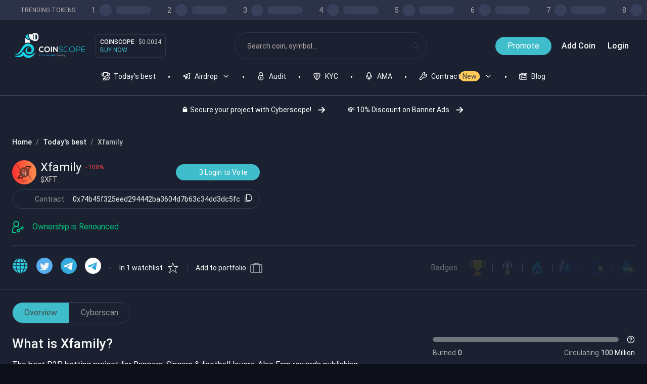

--- FILE ---
content_type: text/html; charset=utf-8
request_url: https://www.coinscope.co/coin/xft
body_size: 20979
content:
<!DOCTYPE html><html lang="en"><head><meta charSet="utf-8"/><meta name="viewport" content="width=device-width, initial-scale=1"/><meta http-equiv="Content-Type" content="text/html; charset=utf-8"/><title>Coinscope | Xfamily</title><meta name="description" content="Xfamily (xft) is listed at Coinscope. The best P2P betting project for Rappers, Singers &amp; football lovers. Also  Earn rewards publishing your crypto ebooks on our book store."/><meta property="fb:pages" content="113388070993580"/><meta property="og:title" content="Coinscope | Xfamily"/><meta property="og:description" content="Xfamily (xft) is listed at Coinscope. The best P2P betting project for Rappers, Singers &amp; football lovers. Also  Earn rewards publishing your crypto ebooks on our book store."/><meta property="og:image" content="https://www.coinscope.co/assets/images/cover_resized.jpg"/><meta property="og:url" content="https://www.coinscope.co/coin/xft"/><meta property="og:type" content="website"/><meta property="og:locale" content="en_US"/><meta property="og:site_name" content="Coinscope"/><link rel="canonical" href="https://www.coinscope.co/coin/xft"/><meta name="twitter:site" content="@coinscopecrypto"/><meta name="twitter:card" content="summary"/><meta name="twitter:title" content="Coinscope | Xfamily"/><meta name="twitter:description" content="Xfamily (xft) is listed at Coinscope. The best P2P betting project for Rappers, Singers &amp; football lovers. Also  Earn rewards publishing your crypto ebooks on our book store."/><meta name="twitter:image" content="https://www.coinscope.co/assets/images/cover_resized.jpg"/><link rel="apple-touch-icon" sizes="57x57" href="/apple-icon-57x57.png"/><link rel="apple-touch-icon" sizes="60x60" href="/apple-icon-60x60.png"/><link rel="apple-touch-icon" sizes="72x72" href="/apple-icon-72x72.png"/><link rel="apple-touch-icon" sizes="76x76" href="/apple-icon-76x76.png"/><link rel="apple-touch-icon" sizes="114x114" href="/apple-icon-114x114.png"/><link rel="apple-touch-icon" sizes="120x120" href="/apple-icon-120x120.png"/><link rel="apple-touch-icon" sizes="144x144" href="/apple-icon-144x144.png"/><link rel="apple-touch-icon" sizes="152x152" href="/apple-icon-152x152.png"/><link rel="apple-touch-icon" sizes="180x180" href="/apple-icon-180x180.png"/><link rel="icon" type="image/png" sizes="192x192" href="/android-icon-192x192.png"/><link rel="icon" type="image/png" sizes="32x32" href="/favicon-32x32.png"/><link rel="icon" type="image/png" sizes="96x96" href="/favicon-96x96.png"/><link rel="icon" type="image/png" sizes="16x16" href="/favicon-16x16.png"/><link rel="manifest" href="/manifest.json"/><meta name="msapplication-TileColor" content="#ffffff"/><meta name="msapplication-TileImage" content="/ms-icon-144x144.png"/><meta name="theme-color" content="#ffffff"/><meta name="next-head-count" content="36"/><script type="7e1a5b17543535b0dcabc0d0-text/javascript">
    (function(w,d,s,l,i){w[l]=w[l]||[];w[l].push({'gtm.start':
    new Date().getTime(),event:'gtm.js'});var f=d.getElementsByTagName(s)[0],
    j=d.createElement(s),dl=l!='dataLayer'?'&l='+l:'';j.async=true;j.src=
    'https://www.googletagmanager.com/gtm.js?id='+i+dl;f.parentNode.insertBefore(j,f);
    })(window,document,'script','dataLayer','GTM-PL5P7WK');
      </script><noscript data-n-css=""></noscript><script defer="" nomodule="" src="/_next/static/chunks/polyfills-c67a75d1b6f99dc8.js" type="7e1a5b17543535b0dcabc0d0-text/javascript"></script><script defer="" src="/_next/static/chunks/785.d772f71b975f7a8f.js" type="7e1a5b17543535b0dcabc0d0-text/javascript"></script><script defer="" src="/_next/static/chunks/3447.028908e3306c7fd1.js" type="7e1a5b17543535b0dcabc0d0-text/javascript"></script><script defer="" src="/_next/static/chunks/2700.bcc187c37f1ccd37.js" type="7e1a5b17543535b0dcabc0d0-text/javascript"></script><script defer="" src="/_next/static/chunks/8874.ee3c6a05803b25f1.js" type="7e1a5b17543535b0dcabc0d0-text/javascript"></script><script defer="" src="/_next/static/chunks/5108.90f251f80abfc287.js" type="7e1a5b17543535b0dcabc0d0-text/javascript"></script><script src="/_next/static/chunks/webpack-59af9e635594f161.js" defer="" type="7e1a5b17543535b0dcabc0d0-text/javascript"></script><script src="/_next/static/chunks/framework-6647f2397dbe0aa9.js" defer="" type="7e1a5b17543535b0dcabc0d0-text/javascript"></script><script src="/_next/static/chunks/main-95dd0ea6edce13e0.js" defer="" type="7e1a5b17543535b0dcabc0d0-text/javascript"></script><script src="/_next/static/chunks/pages/_app-61cd0761830c583a.js" defer="" type="7e1a5b17543535b0dcabc0d0-text/javascript"></script><script src="/_next/static/chunks/b3a13d7d-89365ff580d1a69e.js" defer="" type="7e1a5b17543535b0dcabc0d0-text/javascript"></script><script src="/_next/static/chunks/de297ff1-fe858dc3c4972574.js" defer="" type="7e1a5b17543535b0dcabc0d0-text/javascript"></script><script src="/_next/static/chunks/8015bd09-9c4df9937196dc30.js" defer="" type="7e1a5b17543535b0dcabc0d0-text/javascript"></script><script src="/_next/static/chunks/4281-09ec77483d567c37.js" defer="" type="7e1a5b17543535b0dcabc0d0-text/javascript"></script><script src="/_next/static/chunks/1817-2ebe0cd6cf6bef95.js" defer="" type="7e1a5b17543535b0dcabc0d0-text/javascript"></script><script src="/_next/static/chunks/9409-214b1726b86ff7f3.js" defer="" type="7e1a5b17543535b0dcabc0d0-text/javascript"></script><script src="/_next/static/chunks/9728-6e466d885498a2c2.js" defer="" type="7e1a5b17543535b0dcabc0d0-text/javascript"></script><script src="/_next/static/chunks/6133-989acaa1d0255521.js" defer="" type="7e1a5b17543535b0dcabc0d0-text/javascript"></script><script src="/_next/static/chunks/4201-153598314b6ff939.js" defer="" type="7e1a5b17543535b0dcabc0d0-text/javascript"></script><script src="/_next/static/chunks/4895-25d3e9e785f7c3ee.js" defer="" type="7e1a5b17543535b0dcabc0d0-text/javascript"></script><script src="/_next/static/chunks/2704-09d0ee2e9563c3fb.js" defer="" type="7e1a5b17543535b0dcabc0d0-text/javascript"></script><script src="/_next/static/chunks/1802-8fb5db8b80484fbf.js" defer="" type="7e1a5b17543535b0dcabc0d0-text/javascript"></script><script src="/_next/static/chunks/9150-639b52620fba6a2c.js" defer="" type="7e1a5b17543535b0dcabc0d0-text/javascript"></script><script src="/_next/static/chunks/1563-8b9b278fb2417b52.js" defer="" type="7e1a5b17543535b0dcabc0d0-text/javascript"></script><script src="/_next/static/chunks/5247-02d7a80a833469ec.js" defer="" type="7e1a5b17543535b0dcabc0d0-text/javascript"></script><script src="/_next/static/chunks/pages/coin/%5Bslug%5D-b6e95db55d248d1a.js" defer="" type="7e1a5b17543535b0dcabc0d0-text/javascript"></script><script src="/_next/static/AsdnQViq2qBz9dsy-vgqy/_buildManifest.js" defer="" type="7e1a5b17543535b0dcabc0d0-text/javascript"></script><script src="/_next/static/AsdnQViq2qBz9dsy-vgqy/_ssgManifest.js" defer="" type="7e1a5b17543535b0dcabc0d0-text/javascript"></script><style data-styled="" data-styled-version="5.3.11">.hShhbW{display:inline-block;-webkit-flex:0 0 auto;-ms-flex:0 0 auto;flex:0 0 auto;width:16px;height:16px;fill:#2E364D;stroke:#2E364D;}/*!sc*/
.hShhbW g{fill:inherit;stroke:inherit;}/*!sc*/
.hShhbW *:not([stroke])[fill='none']{stroke-width:0;}/*!sc*/
.hShhbW *[stroke*='#'],.hShhbW *[STROKE*='#']{stroke:inherit;fill:none;}/*!sc*/
.hShhbW *[fill-rule],.hShhbW *[FILL-RULE],.hShhbW *[fill*='#'],.hShhbW *[FILL*='#']{fill:inherit;stroke:none;}/*!sc*/
.fBLkCe{display:inline-block;-webkit-flex:0 0 auto;-ms-flex:0 0 auto;flex:0 0 auto;width:16px;height:16px;fill:#F8F8F8;stroke:#F8F8F8;}/*!sc*/
.fBLkCe g{fill:inherit;stroke:inherit;}/*!sc*/
.fBLkCe *:not([stroke])[fill='none']{stroke-width:0;}/*!sc*/
.fBLkCe *[stroke*='#'],.fBLkCe *[STROKE*='#']{stroke:inherit;fill:none;}/*!sc*/
.fBLkCe *[fill-rule],.fBLkCe *[FILL-RULE],.fBLkCe *[fill*='#'],.fBLkCe *[FILL*='#']{fill:inherit;stroke:none;}/*!sc*/
.hddapi{display:inline-block;-webkit-flex:0 0 auto;-ms-flex:0 0 auto;flex:0 0 auto;width:16px;height:16px;fill:#f8f8f8;stroke:#f8f8f8;}/*!sc*/
.hddapi g{fill:inherit;stroke:inherit;}/*!sc*/
.hddapi *:not([stroke])[fill='none']{stroke-width:0;}/*!sc*/
.hddapi *[stroke*='#'],.hddapi *[STROKE*='#']{stroke:inherit;fill:none;}/*!sc*/
.hddapi *[fill-rule],.hddapi *[FILL-RULE],.hddapi *[fill*='#'],.hddapi *[FILL*='#']{fill:inherit;stroke:none;}/*!sc*/
.gCGEsm{display:inline-block;-webkit-flex:0 0 auto;-ms-flex:0 0 auto;flex:0 0 auto;width:24px;height:24px;fill:#f8f8f8;stroke:#f8f8f8;}/*!sc*/
.gCGEsm g{fill:inherit;stroke:inherit;}/*!sc*/
.gCGEsm *:not([stroke])[fill='none']{stroke-width:0;}/*!sc*/
.gCGEsm *[stroke*='#'],.gCGEsm *[STROKE*='#']{stroke:inherit;fill:none;}/*!sc*/
.gCGEsm *[fill-rule],.gCGEsm *[FILL-RULE],.gCGEsm *[fill*='#'],.gCGEsm *[FILL*='#']{fill:inherit;stroke:none;}/*!sc*/
.fQOaBy{display:inline-block;-webkit-flex:0 0 auto;-ms-flex:0 0 auto;flex:0 0 auto;width:24px;height:24px;fill:#00C781;stroke:#00C781;}/*!sc*/
.fQOaBy g{fill:inherit;stroke:inherit;}/*!sc*/
.fQOaBy *:not([stroke])[fill='none']{stroke-width:0;}/*!sc*/
.fQOaBy *[stroke*='#'],.fQOaBy *[STROKE*='#']{stroke:inherit;fill:none;}/*!sc*/
.fQOaBy *[fill-rule],.fQOaBy *[FILL-RULE],.fQOaBy *[fill*='#'],.fQOaBy *[FILL*='#']{fill:inherit;stroke:none;}/*!sc*/
.dHSovW{display:inline-block;-webkit-flex:0 0 auto;-ms-flex:0 0 auto;flex:0 0 auto;width:24px;height:24px;fill:#F8F8F8;stroke:#F8F8F8;}/*!sc*/
.dHSovW g{fill:inherit;stroke:inherit;}/*!sc*/
.dHSovW *:not([stroke])[fill='none']{stroke-width:0;}/*!sc*/
.dHSovW *[stroke*='#'],.dHSovW *[STROKE*='#']{stroke:inherit;fill:none;}/*!sc*/
.dHSovW *[fill-rule],.dHSovW *[FILL-RULE],.dHSovW *[fill*='#'],.dHSovW *[FILL*='#']{fill:inherit;stroke:none;}/*!sc*/
data-styled.g1[id="StyledIcon-sc-ofa7kd-0"]{content:"hShhbW,fBLkCe,hddapi,gCGEsm,fQOaBy,dHSovW,"}/*!sc*/
.fLwwDM{display:-webkit-box;display:-webkit-flex;display:-ms-flexbox;display:flex;box-sizing:border-box;max-width:100%;background-color:#1B2130;color:#f8f8f8;min-width:0;min-height:0;-webkit-flex-direction:column;-ms-flex-direction:column;flex-direction:column;min-height:100vh;}/*!sc*/
.hwOSdf{display:-webkit-box;display:-webkit-flex;display:-ms-flexbox;display:flex;box-sizing:border-box;max-width:100%;-webkit-align-items:center;-webkit-box-align:center;-ms-flex-align:center;align-items:center;border-bottom:solid 1px #526085;min-width:0;min-height:0;-webkit-flex-direction:column;-ms-flex-direction:column;flex-direction:column;}/*!sc*/
@media only screen and (max-width:768px){.hwOSdf{border-bottom:solid 1px #526085;}}/*!sc*/
.fBfdhW{display:-webkit-box;display:-webkit-flex;display:-ms-flexbox;display:flex;box-sizing:border-box;max-width:100%;-webkit-align-items:center;-webkit-box-align:center;-ms-flex-align:center;align-items:center;background-color:#2C3349;color:#f8f8f8;min-width:0;min-height:0;-webkit-flex-direction:column;-ms-flex-direction:column;flex-direction:column;width:100%;height:100%;}/*!sc*/
.YtpBi{display:-webkit-box;display:-webkit-flex;display:-ms-flexbox;display:flex;box-sizing:border-box;max-width:100%;-webkit-align-items:center;-webkit-box-align:center;-ms-flex-align:center;align-items:center;min-width:0;min-height:0;-webkit-flex-direction:row;-ms-flex-direction:row;flex-direction:row;max-width:1536px;width:100%;width:100%;height:100%;padding-left:24px;}/*!sc*/
@media only screen and (max-width:768px){.YtpBi{padding-left:12px;}}/*!sc*/
.gXFuSN{display:-webkit-box;display:-webkit-flex;display:-ms-flexbox;display:flex;box-sizing:border-box;max-width:100%;min-width:0;min-height:0;-webkit-flex-direction:row;-ms-flex-direction:row;flex-direction:row;-webkit-flex:0 0 auto;-ms-flex:0 0 auto;flex:0 0 auto;}/*!sc*/
.eopTke{display:-webkit-box;display:-webkit-flex;display:-ms-flexbox;display:flex;box-sizing:border-box;max-width:100%;min-width:0;min-height:0;-webkit-flex-direction:row;-ms-flex-direction:row;flex-direction:row;padding-top:8px;padding-bottom:8px;overflow-x:auto;}/*!sc*/
@media only screen and (max-width:768px){.eopTke{padding-top:3px;padding-bottom:3px;}}/*!sc*/
.csFaoQ{display:-webkit-box;display:-webkit-flex;display:-ms-flexbox;display:flex;box-sizing:border-box;max-width:100%;-webkit-align-items:center;-webkit-box-align:center;-ms-flex-align:center;align-items:center;min-width:0;min-height:0;-webkit-flex-direction:row;-ms-flex-direction:row;flex-direction:row;}/*!sc*/
.dsvaAf{display:-webkit-box;display:-webkit-flex;display:-ms-flexbox;display:flex;box-sizing:border-box;max-width:100%;min-width:0;min-height:0;-webkit-flex-direction:row;-ms-flex-direction:row;flex-direction:row;max-width:1536px;width:100%;-webkit-box-pack:justify;-webkit-justify-content:space-between;-ms-flex-pack:justify;justify-content:space-between;padding-left:24px;padding-right:24px;padding-top:24px;}/*!sc*/
@media only screen and (max-width:768px){.dsvaAf{padding-left:12px;padding-right:12px;}}/*!sc*/
@media only screen and (max-width:768px){.dsvaAf{padding-top:12px;}}/*!sc*/
.kxncgM{display:-webkit-box;display:-webkit-flex;display:-ms-flexbox;display:flex;box-sizing:border-box;max-width:100%;margin-left:16px;min-width:0;min-height:0;-webkit-flex-direction:column;-ms-flex-direction:column;flex-direction:column;-webkit-flex:0 0 auto;-ms-flex:0 0 auto;flex:0 0 auto;}/*!sc*/
@media only screen and (max-width:768px){.kxncgM{margin-left:6px;}}/*!sc*/
.jpYdHQ{display:-webkit-box;display:-webkit-flex;display:-ms-flexbox;display:flex;box-sizing:border-box;max-width:100%;border:solid 1px #2E364D;min-width:0;min-height:0;-webkit-flex-direction:column;-ms-flex-direction:column;flex-direction:column;-webkit-box-pack:justify;-webkit-justify-content:space-between;-ms-flex-pack:justify;justify-content:space-between;padding:8px;border-radius:4px;}/*!sc*/
@media only screen and (max-width:768px){.jpYdHQ{border:solid 1px #2E364D;}}/*!sc*/
@media only screen and (max-width:768px){.jpYdHQ{padding:3px;}}/*!sc*/
.dJZzwg{display:-webkit-box;display:-webkit-flex;display:-ms-flexbox;display:flex;box-sizing:border-box;max-width:100%;min-width:0;min-height:0;-webkit-flex-direction:row;-ms-flex-direction:row;flex-direction:row;}/*!sc*/
.eyFARx{display:-webkit-box;display:-webkit-flex;display:-ms-flexbox;display:flex;box-sizing:border-box;max-width:100%;margin-left:24px;margin-right:24px;border:solid 1px #2E364D;min-width:0;min-height:0;-webkit-flex-direction:column;-ms-flex-direction:column;flex-direction:column;max-width:380px;width:100%;-webkit-flex:1 1;-ms-flex:1 1;flex:1 1;-webkit-box-pack:center;-webkit-justify-content:center;-ms-flex-pack:center;justify-content:center;border-radius:32px;}/*!sc*/
@media only screen and (max-width:768px){.eyFARx{margin-left:12px;margin-right:12px;}}/*!sc*/
@media only screen and (max-width:768px){.eyFARx{border:solid 1px #2E364D;}}/*!sc*/
@media only screen and (max-width:768px){.eyFARx{border-radius:24px;}}/*!sc*/
.iZNZjo{display:-webkit-box;display:-webkit-flex;display:-ms-flexbox;display:flex;box-sizing:border-box;max-width:100%;min-width:0;min-height:0;-webkit-flex-direction:column;-ms-flex-direction:column;flex-direction:column;-webkit-box-pack:center;-webkit-justify-content:center;-ms-flex-pack:center;justify-content:center;}/*!sc*/
.cHRUbM{display:-webkit-box;display:-webkit-flex;display:-ms-flexbox;display:flex;box-sizing:border-box;max-width:100%;-webkit-align-items:center;-webkit-box-align:center;-ms-flex-align:center;align-items:center;min-width:0;min-height:0;-webkit-flex-direction:column;-ms-flex-direction:column;flex-direction:column;max-width:1536px;width:100%;}/*!sc*/
.kDwciE{display:-webkit-box;display:-webkit-flex;display:-ms-flexbox;display:flex;box-sizing:border-box;max-width:100%;margin:0px;-webkit-align-items:center;-webkit-box-align:center;-ms-flex-align:center;align-items:center;min-width:0;min-height:0;-webkit-flex-direction:row;-ms-flex-direction:row;flex-direction:row;padding:0px;overflow-x:auto;}/*!sc*/
@media only screen and (max-width:768px){.kDwciE{margin:0px;}}/*!sc*/
@media only screen and (max-width:768px){.kDwciE{padding:0px;}}/*!sc*/
.ezNNQt{display:-webkit-box;display:-webkit-flex;display:-ms-flexbox;display:flex;box-sizing:border-box;max-width:100%;min-width:0;min-height:0;-webkit-flex-direction:column;-ms-flex-direction:column;flex-direction:column;-webkit-flex:0 0 auto;-ms-flex:0 0 auto;flex:0 0 auto;}/*!sc*/
.jlCdUg{display:-webkit-box;display:-webkit-flex;display:-ms-flexbox;display:flex;box-sizing:border-box;max-width:100%;-webkit-align-items:center;-webkit-box-align:center;-ms-flex-align:center;align-items:center;min-width:0;min-height:0;-webkit-flex-direction:row;-ms-flex-direction:row;flex-direction:row;cursor:pointer;}/*!sc*/
.oCtvZ{display:-webkit-box;display:-webkit-flex;display:-ms-flexbox;display:flex;box-sizing:border-box;max-width:100%;min-width:0;min-height:0;-webkit-flex-direction:column;-ms-flex-direction:column;flex-direction:column;-webkit-flex:0 0 auto;-ms-flex:0 0 auto;flex:0 0 auto;cursor:pointer;}/*!sc*/
.hPOujW{display:-webkit-box;display:-webkit-flex;display:-ms-flexbox;display:flex;box-sizing:border-box;max-width:100%;margin-bottom:38px;margin-left:56px;background-color:#FFCA58;color:#444444;min-width:0;min-height:0;-webkit-flex-direction:column;-ms-flex-direction:column;flex-direction:column;-webkit-box-pack:center;-webkit-justify-content:center;-ms-flex-pack:center;justify-content:center;padding-left:6px;padding-right:6px;padding-top:0;padding-bottom:0;border-radius:24px;}/*!sc*/
@media only screen and (max-width:768px){.hPOujW{margin-bottom:38px;}}/*!sc*/
@media only screen and (max-width:768px){.hPOujW{margin-left:56px;}}/*!sc*/
@media only screen and (max-width:768px){.hPOujW{padding-left:6px;padding-right:6px;}}/*!sc*/
@media only screen and (max-width:768px){.hPOujW{padding-top:0;padding-bottom:0;}}/*!sc*/
@media only screen and (max-width:768px){.hPOujW{border-radius:12px;}}/*!sc*/
.gKhcH{display:-webkit-box;display:-webkit-flex;display:-ms-flexbox;display:flex;box-sizing:border-box;max-width:100%;margin-top:0px;min-width:0;min-height:0;-webkit-flex-direction:row;-ms-flex-direction:row;flex-direction:row;-webkit-box-pack:center;-webkit-justify-content:center;-ms-flex-pack:center;justify-content:center;padding:8px;overflow-x:auto;}/*!sc*/
@media only screen and (max-width:768px){.gKhcH{margin-top:0px;}}/*!sc*/
@media only screen and (max-width:768px){.gKhcH{padding:3px;}}/*!sc*/
.cpTfKo{display:-webkit-box;display:-webkit-flex;display:-ms-flexbox;display:flex;box-sizing:border-box;max-width:100%;-webkit-align-items:center;-webkit-box-align:center;-ms-flex-align:center;align-items:center;min-width:0;min-height:0;-webkit-flex-direction:row;-ms-flex-direction:row;flex-direction:row;-webkit-flex:0 0 auto;-ms-flex:0 0 auto;flex:0 0 auto;padding:8px;border-radius:16px;}/*!sc*/
@media only screen and (max-width:768px){.cpTfKo{border-radius:6px;}}/*!sc*/
.iTFFNP{display:-webkit-box;display:-webkit-flex;display:-ms-flexbox;display:flex;box-sizing:border-box;max-width:100%;-webkit-align-self:center;-ms-flex-item-align:center;align-self:center;min-width:0;min-height:0;-webkit-flex-direction:row;-ms-flex-direction:row;flex-direction:row;max-width:1600px;width:100%;-webkit-flex:1 1;-ms-flex:1 1;flex:1 1;height:100%;overflow:initial;}/*!sc*/
.dLOwNt{display:-webkit-box;display:-webkit-flex;display:-ms-flexbox;display:flex;box-sizing:border-box;max-width:100%;margin-left:auto;margin-right:auto;margin-top:24px;min-width:0;min-height:0;-webkit-flex-direction:column;-ms-flex-direction:column;flex-direction:column;max-width:1336px;width:100%;}/*!sc*/
@media only screen and (max-width:768px){.dLOwNt{margin-left:auto;margin-right:auto;}}/*!sc*/
@media only screen and (max-width:768px){.dLOwNt{margin-top:12px;}}/*!sc*/
.fEstQe{display:-webkit-box;display:-webkit-flex;display:-ms-flexbox;display:flex;box-sizing:border-box;max-width:100%;min-width:0;min-height:0;-webkit-flex-direction:column;-ms-flex-direction:column;flex-direction:column;padding-left:24px;padding-right:24px;}/*!sc*/
@media only screen and (max-width:768px){.fEstQe{padding-left:12px;padding-right:12px;}}/*!sc*/
.aynxb{display:-webkit-box;display:-webkit-flex;display:-ms-flexbox;display:flex;box-sizing:border-box;max-width:100%;min-width:0;min-height:0;-webkit-flex-direction:row;-ms-flex-direction:row;flex-direction:row;-webkit-box-pack:justify;-webkit-justify-content:space-between;-ms-flex-pack:justify;justify-content:space-between;-webkit-flex-wrap:wrap;-ms-flex-wrap:wrap;flex-wrap:wrap;}/*!sc*/
.eFCQXM{display:-webkit-box;display:-webkit-flex;display:-ms-flexbox;display:flex;box-sizing:border-box;max-width:100%;min-width:0;min-height:0;-webkit-flex-direction:column;-ms-flex-direction:column;flex-direction:column;-webkit-box-pack:justify;-webkit-justify-content:space-between;-ms-flex-pack:justify;justify-content:space-between;}/*!sc*/
.bjWreY{display:-webkit-box;display:-webkit-flex;display:-ms-flexbox;display:flex;box-sizing:border-box;max-width:100%;min-width:0;min-height:0;-webkit-flex-direction:column;-ms-flex-direction:column;flex-direction:column;}/*!sc*/
.eILuOY{display:-webkit-box;display:-webkit-flex;display:-ms-flexbox;display:flex;box-sizing:border-box;max-width:100%;min-width:0;min-height:0;-webkit-flex-direction:column;-ms-flex-direction:column;flex-direction:column;-webkit-box-pack:justify;-webkit-justify-content:space-between;-ms-flex-pack:justify;justify-content:space-between;padding-top:24px;padding-bottom:24px;border-radius:8px;overflow:auto;}/*!sc*/
@media only screen and (max-width:768px){.eILuOY{padding-top:12px;padding-bottom:12px;}}/*!sc*/
@media only screen and (max-width:768px){.eILuOY{border-radius:3px;}}/*!sc*/
.krbDRC{display:-webkit-box;display:-webkit-flex;display:-ms-flexbox;display:flex;box-sizing:border-box;max-width:100%;margin-left:24px;margin-right:24px;min-width:0;min-height:0;-webkit-flex-direction:row;-ms-flex-direction:row;flex-direction:row;-webkit-box-pack:justify;-webkit-justify-content:space-between;-ms-flex-pack:justify;justify-content:space-between;}/*!sc*/
@media only screen and (max-width:768px){.krbDRC{margin-left:12px;margin-right:12px;}}/*!sc*/
.eXqBeQ{display:-webkit-box;display:-webkit-flex;display:-ms-flexbox;display:flex;box-sizing:border-box;max-width:100%;min-width:0;min-height:0;-webkit-flex-direction:column;-ms-flex-direction:column;flex-direction:column;max-width:490px;width:100%;height:100%;}/*!sc*/
.eEtVVU{display:-webkit-box;display:-webkit-flex;display:-ms-flexbox;display:flex;box-sizing:border-box;max-width:100%;-webkit-align-items:center;-webkit-box-align:center;-ms-flex-align:center;align-items:center;min-width:0;min-height:0;-webkit-flex-direction:row;-ms-flex-direction:row;flex-direction:row;-webkit-box-pack:justify;-webkit-justify-content:space-between;-ms-flex-pack:justify;justify-content:space-between;}/*!sc*/
.crWOqC{display:-webkit-box;display:-webkit-flex;display:-ms-flexbox;display:flex;box-sizing:border-box;max-width:100%;-webkit-align-items:center;-webkit-box-align:center;-ms-flex-align:center;align-items:center;min-width:0;min-height:0;-webkit-flex-direction:column;-ms-flex-direction:column;flex-direction:column;height:48px;width:48px;-webkit-box-pack:center;-webkit-justify-content:center;-ms-flex-pack:center;justify-content:center;border-radius:100%;overflow:hidden;}/*!sc*/
.fSCGoT{display:-webkit-box;display:-webkit-flex;display:-ms-flexbox;display:flex;box-sizing:border-box;max-width:100%;-webkit-align-items:center;-webkit-box-align:center;-ms-flex-align:center;align-items:center;border:solid 1px #313D5B;min-width:0;min-height:0;-webkit-flex-direction:row;-ms-flex-direction:row;flex-direction:row;border-radius:32px;}/*!sc*/
@media only screen and (max-width:768px){.fSCGoT{border:solid 1px #313D5B;}}/*!sc*/
@media only screen and (max-width:768px){.fSCGoT{border-radius:24px;}}/*!sc*/
.kKjGqX{display:-webkit-box;display:-webkit-flex;display:-ms-flexbox;display:flex;box-sizing:border-box;max-width:100%;-webkit-align-items:center;-webkit-box-align:center;-ms-flex-align:center;align-items:center;min-width:0;min-height:0;-webkit-flex-direction:row;-ms-flex-direction:row;flex-direction:row;width:100%;height:100%;-webkit-box-pack:center;-webkit-justify-content:center;-ms-flex-pack:center;justify-content:center;}/*!sc*/
.dPCdjD{display:-webkit-box;display:-webkit-flex;display:-ms-flexbox;display:flex;box-sizing:border-box;max-width:100%;min-width:0;min-height:0;-webkit-flex-direction:column;-ms-flex-direction:column;flex-direction:column;-webkit-flex:0 0 auto;-ms-flex:0 0 auto;flex:0 0 auto;padding-top:6px;padding-bottom:6px;padding-left:11px;}/*!sc*/
.gPXujD{display:-webkit-box;display:-webkit-flex;display:-ms-flexbox;display:flex;box-sizing:border-box;max-width:100%;-webkit-align-self:center;-ms-flex-item-align:center;align-self:center;border-left:solid 1px #313D5B;min-width:0;min-height:0;-webkit-flex-direction:column;-ms-flex-direction:column;flex-direction:column;height:100%;}/*!sc*/
@media only screen and (max-width:768px){.gPXujD{border-left:solid 1px #313D5B;}}/*!sc*/
.gAuWay{display:-webkit-box;display:-webkit-flex;display:-ms-flexbox;display:flex;box-sizing:border-box;max-width:100%;min-width:0;min-height:0;-webkit-flex-direction:column;-ms-flex-direction:column;flex-direction:column;padding-top:6px;padding-bottom:6px;padding-right:11px;}/*!sc*/
@media only screen and (max-width:768px){.gAuWay{padding-top:6px;padding-bottom:6px;}}/*!sc*/
@media only screen and (max-width:768px){.gAuWay{padding-right:11px;}}/*!sc*/
.xiKbi{display:-webkit-box;display:-webkit-flex;display:-ms-flexbox;display:flex;box-sizing:border-box;max-width:100%;-webkit-align-self:center;-ms-flex-item-align:center;align-self:center;min-width:0;min-height:0;-webkit-flex-direction:column;-ms-flex-direction:column;flex-direction:column;min-height:90px;}/*!sc*/
.gRAUAy{display:-webkit-box;display:-webkit-flex;display:-ms-flexbox;display:flex;box-sizing:border-box;max-width:100%;margin-left:24px;margin-right:24px;min-width:0;min-height:0;-webkit-flex-direction:row;-ms-flex-direction:row;flex-direction:row;}/*!sc*/
@media only screen and (max-width:768px){.gRAUAy{margin-left:12px;margin-right:12px;}}/*!sc*/
.dZHPBq{display:-webkit-box;display:-webkit-flex;display:-ms-flexbox;display:flex;box-sizing:border-box;max-width:100%;margin-left:24px;margin-right:24px;min-width:0;min-height:0;-webkit-flex-direction:column;-ms-flex-direction:column;flex-direction:column;}/*!sc*/
@media only screen and (max-width:768px){.dZHPBq{margin-left:12px;margin-right:12px;}}/*!sc*/
.eVJhre{display:-webkit-box;display:-webkit-flex;display:-ms-flexbox;display:flex;box-sizing:border-box;max-width:100%;-webkit-align-self:center;-ms-flex-item-align:center;align-self:center;border-top:solid 1px #313D5B;min-width:0;min-height:0;-webkit-flex-direction:column;-ms-flex-direction:column;flex-direction:column;width:100%;height:100%;}/*!sc*/
@media only screen and (max-width:768px){.eVJhre{border-top:solid 1px #313D5B;}}/*!sc*/
.dnvlcv{display:-webkit-box;display:-webkit-flex;display:-ms-flexbox;display:flex;box-sizing:border-box;max-width:100%;margin-left:24px;margin-right:24px;min-width:0;min-height:0;-webkit-flex-direction:row;-ms-flex-direction:row;flex-direction:row;-webkit-flex:0 0 auto;-ms-flex:0 0 auto;flex:0 0 auto;-webkit-box-pack:justify;-webkit-justify-content:space-between;-ms-flex-pack:justify;justify-content:space-between;overflow:auto;}/*!sc*/
.gxWSzQ{display:-webkit-box;display:-webkit-flex;display:-ms-flexbox;display:flex;box-sizing:border-box;max-width:100%;-webkit-align-items:center;-webkit-box-align:center;-ms-flex-align:center;align-items:center;min-width:0;min-height:0;-webkit-flex-direction:row;-ms-flex-direction:row;flex-direction:row;overflow-x:auto;}/*!sc*/
.dEfxcd{display:-webkit-box;display:-webkit-flex;display:-ms-flexbox;display:flex;box-sizing:border-box;max-width:100%;-webkit-align-items:center;-webkit-box-align:center;-ms-flex-align:center;align-items:center;min-width:0;min-height:0;-webkit-flex-direction:row;-ms-flex-direction:row;flex-direction:row;-webkit-flex:0 0 auto;-ms-flex:0 0 auto;flex:0 0 auto;}/*!sc*/
.ftaBxx{display:-webkit-box;display:-webkit-flex;display:-ms-flexbox;display:flex;box-sizing:border-box;max-width:100%;-webkit-align-self:center;-ms-flex-item-align:center;align-self:center;background-color:#313D5B;color:#f8f8f8;min-width:0;min-height:0;-webkit-flex-direction:column;-ms-flex-direction:column;flex-direction:column;height:4px;width:4px;-webkit-flex:0 0 auto;-ms-flex:0 0 auto;flex:0 0 auto;padding:1px;border-radius:100%;}/*!sc*/
@media only screen and (max-width:768px){.ftaBxx{padding:1px;}}/*!sc*/
.iDXVfn{display:-webkit-box;display:-webkit-flex;display:-ms-flexbox;display:flex;box-sizing:border-box;max-width:100%;min-width:0;min-height:0;-webkit-flex-direction:row;-ms-flex-direction:row;flex-direction:row;-webkit-box-pack:space-evenly;-webkit-justify-content:space-evenly;-ms-flex-pack:space-evenly;justify-content:space-evenly;}/*!sc*/
.dFopBw{display:-webkit-box;display:-webkit-flex;display:-ms-flexbox;display:flex;box-sizing:border-box;max-width:100%;-webkit-align-items:center;-webkit-box-align:center;-ms-flex-align:center;align-items:center;min-width:0;min-height:0;-webkit-flex-direction:row;-ms-flex-direction:row;flex-direction:row;-webkit-box-pack:center;-webkit-justify-content:center;-ms-flex-pack:center;justify-content:center;}/*!sc*/
.dApKaK{display:-webkit-box;display:-webkit-flex;display:-ms-flexbox;display:flex;box-sizing:border-box;max-width:100%;-webkit-align-self:center;-ms-flex-item-align:center;align-self:center;border-right:solid 1px #313D5B;min-width:0;min-height:0;-webkit-flex-direction:column;-ms-flex-direction:column;flex-direction:column;height:18px;}/*!sc*/
@media only screen and (max-width:768px){.dApKaK{border-right:solid 1px #313D5B;}}/*!sc*/
.jbaeSF{display:-webkit-box;display:-webkit-flex;display:-ms-flexbox;display:flex;box-sizing:border-box;max-width:100%;margin-left:24px;min-width:0;min-height:0;-webkit-flex-direction:row;-ms-flex-direction:row;flex-direction:row;}/*!sc*/
@media only screen and (max-width:768px){.jbaeSF{margin-left:12px;}}/*!sc*/
.iYTexM{display:-webkit-box;display:-webkit-flex;display:-ms-flexbox;display:flex;box-sizing:border-box;max-width:100%;-webkit-align-items:center;-webkit-box-align:center;-ms-flex-align:center;align-items:center;min-width:0;min-height:0;-webkit-flex-direction:column;-ms-flex-direction:column;flex-direction:column;cursor:pointer;}/*!sc*/
.gLnaqa{display:-webkit-box;display:-webkit-flex;display:-ms-flexbox;display:flex;box-sizing:border-box;max-width:100%;-webkit-align-self:center;-ms-flex-item-align:center;align-self:center;margin-left:13px;border-left:solid 1px #313D5B;min-width:0;min-height:0;-webkit-flex-direction:column;-ms-flex-direction:column;flex-direction:column;height:18px;}/*!sc*/
@media only screen and (max-width:768px){.gLnaqa{margin-left:13px;}}/*!sc*/
@media only screen and (max-width:768px){.gLnaqa{border-left:solid 1px #313D5B;}}/*!sc*/
.fJrZIv{display:-webkit-box;display:-webkit-flex;display:-ms-flexbox;display:flex;box-sizing:border-box;-webkit-align-self:flex-start;-ms-flex-item-align:start;align-self:flex-start;margin-left:24px;border:solid 1px #313D5B;min-width:0;min-height:0;-webkit-flex-direction:column;-ms-flex-direction:column;flex-direction:column;-webkit-flex:0 0;-ms-flex:0 0;flex:0 0;-webkit-flex-basis:auto;-ms-flex-preferred-size:auto;flex-basis:auto;border-radius:32px;overflow-x:auto;}/*!sc*/
@media only screen and (max-width:768px){.fJrZIv{margin-left:12px;}}/*!sc*/
@media only screen and (max-width:768px){.fJrZIv{border:solid 1px #313D5B;}}/*!sc*/
@media only screen and (max-width:768px){.fJrZIv{border-radius:24px;}}/*!sc*/
.dOaVKG{display:-webkit-box;display:-webkit-flex;display:-ms-flexbox;display:flex;box-sizing:border-box;max-width:100%;min-width:0;min-height:0;-webkit-flex-direction:row;-ms-flex-direction:row;flex-direction:row;padding-left:24px;padding-right:24px;}/*!sc*/
@media only screen and (max-width:768px){.dOaVKG{padding-left:12px;padding-right:12px;}}/*!sc*/
.ePkqdC{display:-webkit-box;display:-webkit-flex;display:-ms-flexbox;display:flex;box-sizing:border-box;max-width:100%;min-width:0;min-height:0;-webkit-flex-direction:column;-ms-flex-direction:column;flex-direction:column;min-width:400px;-webkit-flex:1 1;-ms-flex:1 1;flex:1 1;}/*!sc*/
.jMbKON{display:-webkit-box;display:-webkit-flex;display:-ms-flexbox;display:flex;box-sizing:border-box;max-width:100%;margin-top:16px;min-width:0;min-height:0;-webkit-flex-direction:column;-ms-flex-direction:column;flex-direction:column;}/*!sc*/
@media only screen and (max-width:768px){.jMbKON{margin-top:6px;}}/*!sc*/
.bbLlno{display:-webkit-box;display:-webkit-flex;display:-ms-flexbox;display:flex;box-sizing:border-box;max-width:100%;margin-top:48px;min-width:0;min-height:0;-webkit-flex-direction:row;-ms-flex-direction:row;flex-direction:row;-webkit-box-pack:justify;-webkit-justify-content:space-between;-ms-flex-pack:justify;justify-content:space-between;}/*!sc*/
@media only screen and (max-width:768px){.bbLlno{margin-top:48px;}}/*!sc*/
.fXOXEB{display:-webkit-box;display:-webkit-flex;display:-ms-flexbox;display:flex;box-sizing:border-box;max-width:100%;min-width:0;min-height:0;-webkit-flex-direction:column;-ms-flex-direction:column;flex-direction:column;max-width:400px;width:100%;height:100%;}/*!sc*/
.hzUGZc{display:-webkit-box;display:-webkit-flex;display:-ms-flexbox;display:flex;box-sizing:border-box;max-width:100%;min-width:0;min-height:0;-webkit-flex-direction:column;-ms-flex-direction:column;flex-direction:column;cursor:pointer;}/*!sc*/
.bjFJtA{display:-webkit-box;display:-webkit-flex;display:-ms-flexbox;display:flex;box-sizing:border-box;max-width:100%;min-width:0;min-height:0;-webkit-flex-direction:row;-ms-flex-direction:row;flex-direction:row;-webkit-box-pack:justify;-webkit-justify-content:space-between;-ms-flex-pack:justify;justify-content:space-between;}/*!sc*/
.jVZNuE{display:-webkit-box;display:-webkit-flex;display:-ms-flexbox;display:flex;box-sizing:border-box;max-width:100%;-webkit-align-items:center;-webkit-box-align:center;-ms-flex-align:center;align-items:center;border:solid 1px #313D5B;min-width:0;min-height:0;-webkit-flex-direction:row;-ms-flex-direction:row;flex-direction:row;-webkit-box-pack:center;-webkit-justify-content:center;-ms-flex-pack:center;justify-content:center;padding:16px;border-radius:48px;cursor:pointer;}/*!sc*/
@media only screen and (max-width:768px){.jVZNuE{border:solid 1px #313D5B;}}/*!sc*/
@media only screen and (max-width:768px){.jVZNuE{padding:6px;}}/*!sc*/
@media only screen and (max-width:768px){.jVZNuE{border-radius:48px;}}/*!sc*/
.jVZNuE:hover{background-color:#3b3e45;color:#FFFFFF;}/*!sc*/
.evQHab{display:-webkit-box;display:-webkit-flex;display:-ms-flexbox;display:flex;box-sizing:border-box;max-width:100%;margin-top:32px;background-color:#141824;color:#f8f8f8;min-width:0;min-height:0;-webkit-flex-direction:column;-ms-flex-direction:column;flex-direction:column;min-height:400px;width:100%;padding:24px;}/*!sc*/
@media only screen and (max-width:768px){.evQHab{margin-top:24px;}}/*!sc*/
@media only screen and (max-width:768px){.evQHab{padding:12px;}}/*!sc*/
.xdYxZ{display:-webkit-box;display:-webkit-flex;display:-ms-flexbox;display:flex;box-sizing:border-box;max-width:100%;-webkit-align-items:center;-webkit-box-align:center;-ms-flex-align:center;align-items:center;background-color:#141823;color:#f8f8f8;min-width:0;min-height:0;-webkit-flex-direction:column;-ms-flex-direction:column;flex-direction:column;-webkit-flex:0 0 auto;-ms-flex:0 0 auto;flex:0 0 auto;-webkit-box-pack:justify;-webkit-justify-content:space-between;-ms-flex-pack:justify;justify-content:space-between;}/*!sc*/
.gAtQRg{display:-webkit-box;display:-webkit-flex;display:-ms-flexbox;display:flex;box-sizing:border-box;max-width:100%;background-color:#F9F9F9;color:#444444;border-top:solid 1px #313D5B;min-width:0;min-height:0;-webkit-flex-direction:column;-ms-flex-direction:column;flex-direction:column;width:100%;height:100%;}/*!sc*/
@media only screen and (max-width:768px){.gAtQRg{border-top:solid 1px #313D5B;}}/*!sc*/
.fTnoH{display:-webkit-box;display:-webkit-flex;display:-ms-flexbox;display:flex;box-sizing:border-box;max-width:100%;-webkit-align-self:center;-ms-flex-item-align:center;align-self:center;min-width:0;min-height:0;-webkit-flex-direction:column;-ms-flex-direction:column;flex-direction:column;max-width:1152px;width:100%;padding-left:32px;padding-right:32px;padding-top:24px;}/*!sc*/
@media only screen and (max-width:768px){.fTnoH{padding-left:24px;padding-right:24px;}}/*!sc*/
@media only screen and (max-width:768px){.fTnoH{padding-top:12px;}}/*!sc*/
.crQLUq{display:-webkit-box;display:-webkit-flex;display:-ms-flexbox;display:flex;box-sizing:border-box;max-width:100%;-webkit-align-self:center;-ms-flex-item-align:center;align-self:center;min-width:0;min-height:0;-webkit-flex-direction:row;-ms-flex-direction:row;flex-direction:row;}/*!sc*/
.ghShpL{display:-webkit-box;display:-webkit-flex;display:-ms-flexbox;display:flex;box-sizing:border-box;max-width:100%;min-width:0;min-height:0;-webkit-flex-direction:column;-ms-flex-direction:column;flex-direction:column;max-width:450px;width:100%;padding-top:48px;padding-bottom:32px;}/*!sc*/
@media only screen and (max-width:768px){.ghShpL{padding-top:48px;}}/*!sc*/
@media only screen and (max-width:768px){.ghShpL{padding-bottom:24px;}}/*!sc*/
.gYxfet{display:-webkit-box;display:-webkit-flex;display:-ms-flexbox;display:flex;box-sizing:border-box;max-width:100%;margin:24px;min-width:0;min-height:0;-webkit-flex-direction:column;-ms-flex-direction:column;flex-direction:column;}/*!sc*/
@media only screen and (max-width:768px){.gYxfet{margin:12px;}}/*!sc*/
.kjgfTJ{display:-webkit-box;display:-webkit-flex;display:-ms-flexbox;display:flex;box-sizing:border-box;max-width:100%;-webkit-align-items:flex-start;-webkit-box-align:flex-start;-ms-flex-align:flex-start;align-items:flex-start;min-width:0;min-height:0;-webkit-flex-direction:column;-ms-flex-direction:column;flex-direction:column;max-width:1536px;width:100%;-webkit-box-pack:start;-webkit-justify-content:flex-start;-ms-flex-pack:start;justify-content:flex-start;padding-left:24px;padding-right:24px;padding-top:32px;}/*!sc*/
@media only screen and (max-width:768px){.kjgfTJ{padding-left:12px;padding-right:12px;}}/*!sc*/
@media only screen and (max-width:768px){.kjgfTJ{padding-top:24px;}}/*!sc*/
.keQdYd{display:-webkit-box;display:-webkit-flex;display:-ms-flexbox;display:flex;box-sizing:border-box;max-width:100%;-webkit-align-items:baseline;-webkit-box-align:baseline;-ms-flex-align:baseline;align-items:baseline;min-width:0;min-height:0;-webkit-flex-direction:column;-ms-flex-direction:column;flex-direction:column;padding-left:24px;padding-right:24px;-webkit-flex-wrap:wrap;-ms-flex-wrap:wrap;flex-wrap:wrap;}/*!sc*/
@media only screen and (max-width:768px){.keQdYd{padding-left:12px;padding-right:12px;}}/*!sc*/
.hcTJJN{display:-webkit-box;display:-webkit-flex;display:-ms-flexbox;display:flex;box-sizing:border-box;max-width:100%;-webkit-align-items:center;-webkit-box-align:center;-ms-flex-align:center;align-items:center;min-width:0;min-height:0;-webkit-flex-direction:row;-ms-flex-direction:row;flex-direction:row;width:100%;height:100%;-webkit-box-pack:justify;-webkit-justify-content:space-between;-ms-flex-pack:justify;justify-content:space-between;padding-left:4.1rem;padding-right:4.1rem;padding-top:48px;}/*!sc*/
@media only screen and (max-width:768px){.hcTJJN{padding-left:4.1rem;padding-right:4.1rem;}}/*!sc*/
@media only screen and (max-width:768px){.hcTJJN{padding-top:48px;}}/*!sc*/
.dXMYHZ{display:-webkit-box;display:-webkit-flex;display:-ms-flexbox;display:flex;box-sizing:border-box;max-width:100%;min-width:0;min-height:0;-webkit-flex-direction:row;-ms-flex-direction:row;flex-direction:row;-webkit-flex:1 0 auto;-ms-flex:1 0 auto;flex:1 0 auto;-webkit-box-pack:start;-webkit-justify-content:flex-start;-ms-flex-pack:start;justify-content:flex-start;}/*!sc*/
.jqVzJD{display:-webkit-box;display:-webkit-flex;display:-ms-flexbox;display:flex;box-sizing:border-box;max-width:100%;min-width:0;min-height:0;-webkit-flex-direction:column;-ms-flex-direction:column;flex-direction:column;-webkit-flex:2 0 auto;-ms-flex:2 0 auto;flex:2 0 auto;}/*!sc*/
.PRrIP{display:-webkit-box;display:-webkit-flex;display:-ms-flexbox;display:flex;box-sizing:border-box;max-width:100%;-webkit-align-self:stretch;-ms-flex-item-align:stretch;align-self:stretch;background-color:#2E364D;color:#f8f8f8;min-width:0;min-height:0;-webkit-flex-direction:column;-ms-flex-direction:column;flex-direction:column;width:1px;}/*!sc*/
.hPpsvr{display:-webkit-box;display:-webkit-flex;display:-ms-flexbox;display:flex;box-sizing:border-box;max-width:100%;-webkit-align-items:center;-webkit-box-align:center;-ms-flex-align:center;align-items:center;min-width:0;min-height:0;-webkit-flex-direction:row;-ms-flex-direction:row;flex-direction:row;-webkit-flex:1 0 auto;-ms-flex:1 0 auto;flex:1 0 auto;-webkit-box-pack:space-evenly;-webkit-justify-content:space-evenly;-ms-flex-pack:space-evenly;justify-content:space-evenly;}/*!sc*/
.KrnWu{display:-webkit-box;display:-webkit-flex;display:-ms-flexbox;display:flex;box-sizing:border-box;max-width:100%;-webkit-align-items:center;-webkit-box-align:center;-ms-flex-align:center;align-items:center;min-width:0;min-height:0;-webkit-flex-direction:column;-ms-flex-direction:column;flex-direction:column;-webkit-flex:3 0 auto;-ms-flex:3 0 auto;flex:3 0 auto;}/*!sc*/
.brwQFY{display:-webkit-box;display:-webkit-flex;display:-ms-flexbox;display:flex;box-sizing:border-box;max-width:100%;-webkit-align-items:center;-webkit-box-align:center;-ms-flex-align:center;align-items:center;min-width:0;min-height:0;-webkit-flex-direction:column;-ms-flex-direction:column;flex-direction:column;}/*!sc*/
.gOQDr{display:-webkit-box;display:-webkit-flex;display:-ms-flexbox;display:flex;box-sizing:border-box;max-width:100%;-webkit-align-items:center;-webkit-box-align:center;-ms-flex-align:center;align-items:center;background-color:#FFFFFF;color:#444444;min-width:0;min-height:0;-webkit-flex-direction:column;-ms-flex-direction:column;flex-direction:column;-webkit-box-pack:center;-webkit-justify-content:center;-ms-flex-pack:center;justify-content:center;padding:2px;border-radius:100%;}/*!sc*/
@media only screen and (max-width:768px){.gOQDr{padding:2px;}}/*!sc*/
.lnhbmY{display:-webkit-box;display:-webkit-flex;display:-ms-flexbox;display:flex;box-sizing:border-box;max-width:100%;-webkit-align-items:center;-webkit-box-align:center;-ms-flex-align:center;align-items:center;background-color:#00739D;color:#f8f8f8;min-width:0;min-height:0;-webkit-flex-direction:column;-ms-flex-direction:column;flex-direction:column;-webkit-box-pack:center;-webkit-justify-content:center;-ms-flex-pack:center;justify-content:center;padding:2px;border-radius:100%;}/*!sc*/
@media only screen and (max-width:768px){.lnhbmY{padding:2px;}}/*!sc*/
.iHcLKX{display:-webkit-box;display:-webkit-flex;display:-ms-flexbox;display:flex;box-sizing:border-box;max-width:100%;-webkit-align-items:center;-webkit-box-align:center;-ms-flex-align:center;align-items:center;background-color:#FFAA15;color:#444444;min-width:0;min-height:0;-webkit-flex-direction:column;-ms-flex-direction:column;flex-direction:column;-webkit-box-pack:center;-webkit-justify-content:center;-ms-flex-pack:center;justify-content:center;padding:2px;border-radius:100%;}/*!sc*/
@media only screen and (max-width:768px){.iHcLKX{padding:2px;}}/*!sc*/
.dwOAHl{display:-webkit-box;display:-webkit-flex;display:-ms-flexbox;display:flex;box-sizing:border-box;max-width:100%;-webkit-align-items:center;-webkit-box-align:center;-ms-flex-align:center;align-items:center;background-color:#a8adf0;color:#444444;min-width:0;min-height:0;-webkit-flex-direction:column;-ms-flex-direction:column;flex-direction:column;-webkit-box-pack:center;-webkit-justify-content:center;-ms-flex-pack:center;justify-content:center;padding:2px;border-radius:100%;}/*!sc*/
@media only screen and (max-width:768px){.dwOAHl{padding:2px;}}/*!sc*/
.gSsLqd{display:-webkit-box;display:-webkit-flex;display:-ms-flexbox;display:flex;box-sizing:border-box;max-width:100%;-webkit-align-items:center;-webkit-box-align:center;-ms-flex-align:center;align-items:center;background-color:#00873D;color:#f8f8f8;min-width:0;min-height:0;-webkit-flex-direction:column;-ms-flex-direction:column;flex-direction:column;-webkit-box-pack:center;-webkit-justify-content:center;-ms-flex-pack:center;justify-content:center;padding:2px;border-radius:100%;}/*!sc*/
@media only screen and (max-width:768px){.gSsLqd{padding:2px;}}/*!sc*/
.fTAlQr{display:-webkit-box;display:-webkit-flex;display:-ms-flexbox;display:flex;box-sizing:border-box;max-width:100%;-webkit-align-items:center;-webkit-box-align:center;-ms-flex-align:center;align-items:center;background-color:#E1306C;color:#f8f8f8;min-width:0;min-height:0;-webkit-flex-direction:column;-ms-flex-direction:column;flex-direction:column;-webkit-box-pack:center;-webkit-justify-content:center;-ms-flex-pack:center;justify-content:center;padding:2px;border-radius:100%;}/*!sc*/
@media only screen and (max-width:768px){.fTAlQr{padding:2px;}}/*!sc*/
.eLXTIZ{display:-webkit-box;display:-webkit-flex;display:-ms-flexbox;display:flex;box-sizing:border-box;max-width:100%;-webkit-align-items:center;-webkit-box-align:center;-ms-flex-align:center;align-items:center;background-color:#F8F8F8;color:#444444;min-width:0;min-height:0;-webkit-flex-direction:column;-ms-flex-direction:column;flex-direction:column;-webkit-box-pack:center;-webkit-justify-content:center;-ms-flex-pack:center;justify-content:center;padding:2px;border-radius:100%;}/*!sc*/
@media only screen and (max-width:768px){.eLXTIZ{padding:2px;}}/*!sc*/
.BDhGB{display:-webkit-box;display:-webkit-flex;display:-ms-flexbox;display:flex;box-sizing:border-box;max-width:100%;-webkit-align-items:center;-webkit-box-align:center;-ms-flex-align:center;align-items:center;background-color:#FF0000;color:#f8f8f8;min-width:0;min-height:0;-webkit-flex-direction:column;-ms-flex-direction:column;flex-direction:column;-webkit-box-pack:center;-webkit-justify-content:center;-ms-flex-pack:center;justify-content:center;padding:2px;border-radius:100%;}/*!sc*/
@media only screen and (max-width:768px){.BDhGB{padding:2px;}}/*!sc*/
.dGZksR{display:-webkit-box;display:-webkit-flex;display:-ms-flexbox;display:flex;box-sizing:border-box;max-width:100%;min-width:0;min-height:0;-webkit-flex-direction:column;-ms-flex-direction:column;flex-direction:column;padding-top:24px;}/*!sc*/
@media only screen and (max-width:768px){.dGZksR{padding-top:12px;}}/*!sc*/
.hwAkjU{display:-webkit-box;display:-webkit-flex;display:-ms-flexbox;display:flex;box-sizing:border-box;max-width:100%;min-width:0;min-height:0;-webkit-flex-direction:column;-ms-flex-direction:column;flex-direction:column;min-height:255px;width:100%;}/*!sc*/
data-styled.g2[id="StyledBox-sc-13pk1d4-0"]{content:"fLwwDM,hwOSdf,fBfdhW,YtpBi,gXFuSN,eopTke,csFaoQ,dsvaAf,kxncgM,jpYdHQ,dJZzwg,eyFARx,iZNZjo,cHRUbM,kDwciE,ezNNQt,jlCdUg,oCtvZ,hPOujW,gKhcH,cpTfKo,iTFFNP,dLOwNt,fEstQe,aynxb,eFCQXM,bjWreY,eILuOY,krbDRC,eXqBeQ,eEtVVU,crWOqC,fSCGoT,kKjGqX,dPCdjD,gPXujD,gAuWay,xiKbi,gRAUAy,dZHPBq,eVJhre,dnvlcv,gxWSzQ,dEfxcd,ftaBxx,iDXVfn,dFopBw,dApKaK,jbaeSF,iYTexM,gLnaqa,fJrZIv,dOaVKG,ePkqdC,jMbKON,bbLlno,fXOXEB,hzUGZc,bjFJtA,jVZNuE,evQHab,xdYxZ,gAtQRg,fTnoH,crQLUq,ghShpL,gYxfet,kjgfTJ,keQdYd,hcTJJN,dXMYHZ,jqVzJD,PRrIP,hPpsvr,KrnWu,brwQFY,gOQDr,lnhbmY,iHcLKX,dwOAHl,gSsLqd,fTAlQr,eLXTIZ,BDhGB,dGZksR,hwAkjU,"}/*!sc*/
.dsVNKj{-webkit-flex:0 0 auto;-ms-flex:0 0 auto;flex:0 0 auto;-webkit-align-self:stretch;-ms-flex-item-align:stretch;align-self:stretch;width:4px;}/*!sc*/
@media only screen and (max-width:768px){.dsVNKj{width:2px;}}/*!sc*/
.cfFhcq{-webkit-flex:0 0 auto;-ms-flex:0 0 auto;flex:0 0 auto;-webkit-align-self:stretch;-ms-flex-item-align:stretch;align-self:stretch;width:32px;}/*!sc*/
@media only screen and (max-width:768px){.cfFhcq{width:24px;}}/*!sc*/
.iUlSOK{-webkit-flex:0 0 auto;-ms-flex:0 0 auto;flex:0 0 auto;-webkit-align-self:stretch;-ms-flex-item-align:stretch;align-self:stretch;width:8px;}/*!sc*/
@media only screen and (max-width:768px){.iUlSOK{width:3px;}}/*!sc*/
.dZRiEp{-webkit-flex:0 0 auto;-ms-flex:0 0 auto;flex:0 0 auto;-webkit-align-self:stretch;-ms-flex-item-align:stretch;align-self:stretch;width:8px;}/*!sc*/
.jnfFCk{-webkit-flex:0 0 auto;-ms-flex:0 0 auto;flex:0 0 auto;-webkit-align-self:stretch;-ms-flex-item-align:stretch;align-self:stretch;width:24px;}/*!sc*/
@media only screen and (max-width:768px){.jnfFCk{width:12px;}}/*!sc*/
.iwdeHt{-webkit-flex:0 0 auto;-ms-flex:0 0 auto;flex:0 0 auto;-webkit-align-self:stretch;-ms-flex-item-align:stretch;align-self:stretch;height:10px;}/*!sc*/
.hbFnMc{-webkit-flex:0 0 auto;-ms-flex:0 0 auto;flex:0 0 auto;-webkit-align-self:stretch;-ms-flex-item-align:stretch;align-self:stretch;height:24px;}/*!sc*/
@media only screen and (max-width:768px){.hbFnMc{height:12px;}}/*!sc*/
.eNVFLk{-webkit-flex:0 0 auto;-ms-flex:0 0 auto;flex:0 0 auto;-webkit-align-self:stretch;-ms-flex-item-align:stretch;align-self:stretch;width:16px;}/*!sc*/
@media only screen and (max-width:768px){.eNVFLk{width:6px;}}/*!sc*/
.kCfywM{-webkit-flex:0 0 auto;-ms-flex:0 0 auto;flex:0 0 auto;-webkit-align-self:stretch;-ms-flex-item-align:stretch;align-self:stretch;width:32px;}/*!sc*/
.bRxqgL{-webkit-flex:0 0 auto;-ms-flex:0 0 auto;flex:0 0 auto;-webkit-align-self:stretch;-ms-flex-item-align:stretch;align-self:stretch;width:13px;}/*!sc*/
.gkBWmu{-webkit-flex:0 0 auto;-ms-flex:0 0 auto;flex:0 0 auto;-webkit-align-self:stretch;-ms-flex-item-align:stretch;align-self:stretch;height:8px;}/*!sc*/
@media only screen and (max-width:768px){.gkBWmu{height:3px;}}/*!sc*/
.jecpXh{-webkit-flex:0 0 auto;-ms-flex:0 0 auto;flex:0 0 auto;-webkit-align-self:stretch;-ms-flex-item-align:stretch;align-self:stretch;width:4px;}/*!sc*/
.iOqYgq{-webkit-flex:0 0 auto;-ms-flex:0 0 auto;flex:0 0 auto;-webkit-align-self:stretch;-ms-flex-item-align:stretch;align-self:stretch;height:32px;}/*!sc*/
@media only screen and (max-width:768px){.iOqYgq{height:24px;}}/*!sc*/
data-styled.g3[id="StyledBox__StyledBoxGap-sc-13pk1d4-1"]{content:"dsVNKj,cfFhcq,iUlSOK,dZRiEp,jnfFCk,iwdeHt,hbFnMc,eNVFLk,kCfywM,bRxqgL,gkBWmu,jecpXh,iOqYgq,"}/*!sc*/
.bzsNmF{display:-webkit-box;display:-webkit-flex;display:-ms-flexbox;display:flex;box-sizing:border-box;background-color:#38405b;color:#f8f8f8;height:24px;width:24px;border-radius:100%;}/*!sc*/
.hjLWHt{display:-webkit-box;display:-webkit-flex;display:-ms-flexbox;display:flex;box-sizing:border-box;background-color:#38405b;color:#f8f8f8;height:16px;width:70px;border-radius:8px;}/*!sc*/
@media only screen and (max-width:768px){.hjLWHt{border-radius:3px;}}/*!sc*/
data-styled.g4[id="StyledSkeleton-sc-1omqm6u-0"]{content:"bzsNmF,hjLWHt,"}/*!sc*/
.jMyOzX{font-size:12px;line-height:18px;color:#B6ADAD;word-break:keep-all;}/*!sc*/
.gQMiKG{font-size:14px;line-height:normal;}/*!sc*/
.jeXqHW{font-size:12px;line-height:18px;}/*!sc*/
.iGhvyL{margin-left:8px;font-size:12px;line-height:18px;color:#CCCCCC;font-weight:normal;}/*!sc*/
.kIpSZn{margin-top:4px;font-size:12px;line-height:18px;color:#40BDCA;font-weight:normal;}/*!sc*/
.hoAJuW{margin-right:8px;font-size:14px;line-height:20px;}/*!sc*/
.hQCGdn{font-size:14px;line-height:20px;}/*!sc*/
.jkmtgU{margin-left:8px;margin-right:8px;font-size:14px;line-height:20px;color:#999999;}/*!sc*/
.degDKh{margin:0px;font-size:24px;line-height:28px;white-space:nowrap;max-width:100%;overflow:hidden;text-overflow:ellipsis;font-weight:normal;}/*!sc*/
.bpUEAZ{font-size:12px;line-height:18px;color:#FF4040;}/*!sc*/
.dmKMOM{font-size:14px;line-height:20px;color:#D4CFCF;}/*!sc*/
.kvWNBW{font-size:14px;line-height:20px;white-space:nowrap;max-width:100%;overflow:hidden;text-overflow:ellipsis;}/*!sc*/
.kwRjBQ{font-size:14px;line-height:20px;color:#999999;}/*!sc*/
.gsBQOW{margin-left:16px;font-size:16px;line-height:24px;color:#00C781;}/*!sc*/
.fstCcV{font-size:14px;line-height:20px;color:#aaa;}/*!sc*/
.dkxJqj{font-size:16px;line-height:24px;color:#DADADA;font-weight:normal;}/*!sc*/
.llvUnU{margin:0px;font-size:24px;line-height:28px;font-weight:normal;}/*!sc*/
.gPOwki{font-size:16px;line-height:24px;color:#999999;}/*!sc*/
data-styled.g8[id="StyledText-sc-1sadyjn-0"]{content:"jMyOzX,gQMiKG,jeXqHW,iGhvyL,kIpSZn,hoAJuW,hQCGdn,jkmtgU,degDKh,bpUEAZ,dmKMOM,kvWNBW,kwRjBQ,gsBQOW,fstCcV,dkxJqj,llvUnU,gPOwki,"}/*!sc*/
.lcsOGi{display:inline-block;box-sizing:border-box;cursor:pointer;font:inherit;-webkit-text-decoration:none;text-decoration:none;margin:0;background:transparent;overflow:visible;text-transform:none;border:2px solid #40BDCA;border-radius:18px;color:#FFFFFF;padding:4px 22px;font-size:16px;line-height:24px;background-color:#40BDCA;color:#FFFFFF;border-radius:18px;-webkit-transition-property:color,background-color,border-color,box-shadow;transition-property:color,background-color,border-color,box-shadow;-webkit-transition-duration:0.1s;transition-duration:0.1s;-webkit-transition-timing-function:ease-in-out;transition-timing-function:ease-in-out;}/*!sc*/
.lcsOGi:hover{box-shadow:0px 0px 0px 2px #40BDCA;}/*!sc*/
.lcsOGi:focus{outline:none;box-shadow:0 0 2px 2px none;}/*!sc*/
.lcsOGi:focus > circle,.lcsOGi:focus > ellipse,.lcsOGi:focus > line,.lcsOGi:focus > path,.lcsOGi:focus > polygon,.lcsOGi:focus > polyline,.lcsOGi:focus > rect{outline:none;box-shadow:0 0 2px 2px none;}/*!sc*/
.lcsOGi:focus::-moz-focus-inner{border:0;}/*!sc*/
.lcsOGi:focus:not(:focus-visible){outline:none;box-shadow:none;}/*!sc*/
.lcsOGi:focus:not(:focus-visible) > circle,.lcsOGi:focus:not(:focus-visible) > ellipse,.lcsOGi:focus:not(:focus-visible) > line,.lcsOGi:focus:not(:focus-visible) > path,.lcsOGi:focus:not(:focus-visible) > polygon,.lcsOGi:focus:not(:focus-visible) > polyline,.lcsOGi:focus:not(:focus-visible) > rect{outline:none;box-shadow:none;}/*!sc*/
.lcsOGi:focus:not(:focus-visible)::-moz-focus-inner{border:0;}/*!sc*/
.cevUsu{display:inline-block;box-sizing:border-box;cursor:pointer;font:inherit;-webkit-text-decoration:none;text-decoration:none;margin:0;background:transparent;overflow:visible;text-transform:none;border:2px solid #40BDCA;border-radius:18px;color:#f8f8f8;padding:4px 22px;font-size:16px;line-height:24px;background-color:#40BDCA;color:#444444;border-radius:18px;-webkit-transition-property:color,background-color,border-color,box-shadow;transition-property:color,background-color,border-color,box-shadow;-webkit-transition-duration:0.1s;transition-duration:0.1s;-webkit-transition-timing-function:ease-in-out;transition-timing-function:ease-in-out;height:100%;}/*!sc*/
.cevUsu:hover{box-shadow:0px 0px 0px 2px #40BDCA;}/*!sc*/
.cevUsu:focus{outline:none;box-shadow:0 0 2px 2px none;}/*!sc*/
.cevUsu:focus > circle,.cevUsu:focus > ellipse,.cevUsu:focus > line,.cevUsu:focus > path,.cevUsu:focus > polygon,.cevUsu:focus > polyline,.cevUsu:focus > rect{outline:none;box-shadow:0 0 2px 2px none;}/*!sc*/
.cevUsu:focus::-moz-focus-inner{border:0;}/*!sc*/
.cevUsu:focus:not(:focus-visible){outline:none;box-shadow:none;}/*!sc*/
.cevUsu:focus:not(:focus-visible) > circle,.cevUsu:focus:not(:focus-visible) > ellipse,.cevUsu:focus:not(:focus-visible) > line,.cevUsu:focus:not(:focus-visible) > path,.cevUsu:focus:not(:focus-visible) > polygon,.cevUsu:focus:not(:focus-visible) > polyline,.cevUsu:focus:not(:focus-visible) > rect{outline:none;box-shadow:none;}/*!sc*/
.cevUsu:focus:not(:focus-visible)::-moz-focus-inner{border:0;}/*!sc*/
.eqTckN{display:inline-block;box-sizing:border-box;cursor:pointer;font:inherit;-webkit-text-decoration:none;text-decoration:none;margin:0;background:transparent;overflow:visible;text-transform:none;color:inherit;outline:none;border:none;padding:0;text-align:inherit;line-height:0;}/*!sc*/
.eqTckN:focus{outline:none;box-shadow:0 0 2px 2px none;}/*!sc*/
.eqTckN:focus > circle,.eqTckN:focus > ellipse,.eqTckN:focus > line,.eqTckN:focus > path,.eqTckN:focus > polygon,.eqTckN:focus > polyline,.eqTckN:focus > rect{outline:none;box-shadow:0 0 2px 2px none;}/*!sc*/
.eqTckN:focus::-moz-focus-inner{border:0;}/*!sc*/
.eqTckN:focus:not(:focus-visible){outline:none;box-shadow:none;}/*!sc*/
.eqTckN:focus:not(:focus-visible) > circle,.eqTckN:focus:not(:focus-visible) > ellipse,.eqTckN:focus:not(:focus-visible) > line,.eqTckN:focus:not(:focus-visible) > path,.eqTckN:focus:not(:focus-visible) > polygon,.eqTckN:focus:not(:focus-visible) > polyline,.eqTckN:focus:not(:focus-visible) > rect{outline:none;box-shadow:none;}/*!sc*/
.eqTckN:focus:not(:focus-visible)::-moz-focus-inner{border:0;}/*!sc*/
.bcZENw{display:inline-block;box-sizing:border-box;cursor:pointer;font:inherit;-webkit-text-decoration:none;text-decoration:none;margin:0;background:transparent;overflow:visible;text-transform:none;color:inherit;outline:none;border:none;padding:0;text-align:inherit;}/*!sc*/
.bcZENw:focus{outline:none;box-shadow:0 0 2px 2px none;}/*!sc*/
.bcZENw:focus > circle,.bcZENw:focus > ellipse,.bcZENw:focus > line,.bcZENw:focus > path,.bcZENw:focus > polygon,.bcZENw:focus > polyline,.bcZENw:focus > rect{outline:none;box-shadow:0 0 2px 2px none;}/*!sc*/
.bcZENw:focus::-moz-focus-inner{border:0;}/*!sc*/
.bcZENw:focus:not(:focus-visible){outline:none;box-shadow:none;}/*!sc*/
.bcZENw:focus:not(:focus-visible) > circle,.bcZENw:focus:not(:focus-visible) > ellipse,.bcZENw:focus:not(:focus-visible) > line,.bcZENw:focus:not(:focus-visible) > path,.bcZENw:focus:not(:focus-visible) > polygon,.bcZENw:focus:not(:focus-visible) > polyline,.bcZENw:focus:not(:focus-visible) > rect{outline:none;box-shadow:none;}/*!sc*/
.bcZENw:focus:not(:focus-visible)::-moz-focus-inner{border:0;}/*!sc*/
.frSWsR{display:inline-block;box-sizing:border-box;cursor:pointer;font:inherit;-webkit-text-decoration:none;text-decoration:none;margin:0;background:transparent;overflow:visible;text-transform:none;color:#40BDCA;outline:none;border:none;padding:0;text-align:inherit;background-color:#40BDCA;color:#444444;border-radius:18px;width:100%;height:100%;max-width:none;-webkit-flex:1 0 auto;-ms-flex:1 0 auto;flex:1 0 auto;}/*!sc*/
.frSWsR:hover{background-color:#2A3247;color:#FFFFFF;}/*!sc*/
.frSWsR:focus{outline:none;box-shadow:0 0 2px 2px none;}/*!sc*/
.frSWsR:focus > circle,.frSWsR:focus > ellipse,.frSWsR:focus > line,.frSWsR:focus > path,.frSWsR:focus > polygon,.frSWsR:focus > polyline,.frSWsR:focus > rect{outline:none;box-shadow:0 0 2px 2px none;}/*!sc*/
.frSWsR:focus::-moz-focus-inner{border:0;}/*!sc*/
.frSWsR:focus:not(:focus-visible){outline:none;box-shadow:none;}/*!sc*/
.frSWsR:focus:not(:focus-visible) > circle,.frSWsR:focus:not(:focus-visible) > ellipse,.frSWsR:focus:not(:focus-visible) > line,.frSWsR:focus:not(:focus-visible) > path,.frSWsR:focus:not(:focus-visible) > polygon,.frSWsR:focus:not(:focus-visible) > polyline,.frSWsR:focus:not(:focus-visible) > rect{outline:none;box-shadow:none;}/*!sc*/
.frSWsR:focus:not(:focus-visible)::-moz-focus-inner{border:0;}/*!sc*/
.fIwjUb{display:inline-block;box-sizing:border-box;cursor:pointer;font:inherit;-webkit-text-decoration:none;text-decoration:none;margin:0;background:transparent;overflow:visible;text-transform:none;color:#999999;outline:none;border:none;padding:0;text-align:inherit;width:100%;height:100%;max-width:none;-webkit-flex:1 0 auto;-ms-flex:1 0 auto;flex:1 0 auto;}/*!sc*/
.fIwjUb:hover{background-color:#2A3247;color:#FFFFFF;}/*!sc*/
.fIwjUb:focus{outline:none;box-shadow:0 0 2px 2px none;}/*!sc*/
.fIwjUb:focus > circle,.fIwjUb:focus > ellipse,.fIwjUb:focus > line,.fIwjUb:focus > path,.fIwjUb:focus > polygon,.fIwjUb:focus > polyline,.fIwjUb:focus > rect{outline:none;box-shadow:0 0 2px 2px none;}/*!sc*/
.fIwjUb:focus::-moz-focus-inner{border:0;}/*!sc*/
.fIwjUb:focus:not(:focus-visible){outline:none;box-shadow:none;}/*!sc*/
.fIwjUb:focus:not(:focus-visible) > circle,.fIwjUb:focus:not(:focus-visible) > ellipse,.fIwjUb:focus:not(:focus-visible) > line,.fIwjUb:focus:not(:focus-visible) > path,.fIwjUb:focus:not(:focus-visible) > polygon,.fIwjUb:focus:not(:focus-visible) > polyline,.fIwjUb:focus:not(:focus-visible) > rect{outline:none;box-shadow:none;}/*!sc*/
.fIwjUb:focus:not(:focus-visible)::-moz-focus-inner{border:0;}/*!sc*/
data-styled.g10[id="StyledButton-sc-323bzc-0"]{content:"lcsOGi,cevUsu,eqTckN,bcZENw,frSWsR,fIwjUb,"}/*!sc*/
.ifQanO{margin:0px;font-size:26px;line-height:32px;max-width:624px;font-weight:600;overflow-wrap:break-word;}/*!sc*/
@media only screen and (max-width:768px){.ifQanO{margin:0px;}}/*!sc*/
@media only screen and (max-width:768px){.ifQanO{font-size:18px;line-height:24px;max-width:432px;}}/*!sc*/
.jMESlJ{margin-top:16px;margin-bottom:16px;font-size:34px;line-height:40px;max-width:816px;font-weight:600;overflow-wrap:break-word;color:#000000;}/*!sc*/
@media only screen and (max-width:768px){.jMESlJ{margin-top:6px;margin-bottom:6px;}}/*!sc*/
@media only screen and (max-width:768px){.jMESlJ{font-size:26px;line-height:32px;max-width:624px;}}/*!sc*/
.keEiPw{margin:0px;font-size:34px;line-height:40px;max-width:816px;font-weight:600;overflow-wrap:break-word;}/*!sc*/
@media only screen and (max-width:768px){.keEiPw{margin:0px;}}/*!sc*/
@media only screen and (max-width:768px){.keEiPw{font-size:26px;line-height:32px;max-width:624px;}}/*!sc*/
data-styled.g17[id="StyledHeading-sc-1rdh4aw-0"]{content:"ifQanO,jMESlJ,keEiPw,"}/*!sc*/
.eWfIFp{box-sizing:border-box;font-size:inherit;line-height:inherit;color:#F8F8F8;font-weight:normal;-webkit-text-decoration:none;text-decoration:none;cursor:pointer;}/*!sc*/
.eWfIFp:hover{-webkit-text-decoration:none;text-decoration:none;color:#999;}/*!sc*/
.ipNzyo{box-sizing:border-box;font-size:inherit;line-height:inherit;color:#F8F8F8;font-weight:600;-webkit-text-decoration:none;text-decoration:none;cursor:pointer;}/*!sc*/
.ipNzyo:hover{-webkit-text-decoration:none;text-decoration:none;color:#999;}/*!sc*/
.gCnQtM{box-sizing:border-box;font-size:inherit;line-height:inherit;color:#FFFFFF;font-weight:600;-webkit-text-decoration:none;text-decoration:none;cursor:pointer;margin-left:8px;}/*!sc*/
.gCnQtM:hover{-webkit-text-decoration:none;text-decoration:none;color:#999;}/*!sc*/
.cghrAO{box-sizing:border-box;font-size:inherit;line-height:inherit;color:#FFFFFF;font-weight:600;-webkit-text-decoration:none;text-decoration:none;cursor:pointer;}/*!sc*/
.cghrAO:hover{-webkit-text-decoration:none;text-decoration:none;color:#999;}/*!sc*/
.jMXAe{box-sizing:border-box;font-size:14px;line-height:20px;color:#F8F8F8;font-weight:normal;-webkit-text-decoration:none;text-decoration:none;cursor:pointer;}/*!sc*/
.jMXAe:hover{-webkit-text-decoration:none;text-decoration:none;color:#999;}/*!sc*/
.gsZiiz{box-sizing:border-box;font-size:14px;line-height:20px;color:#F8F8F8;font-weight:600;-webkit-text-decoration:none;text-decoration:none;cursor:pointer;}/*!sc*/
.gsZiiz:hover{-webkit-text-decoration:none;text-decoration:none;color:#999;}/*!sc*/
.lnpBBz{box-sizing:border-box;font-size:14px;line-height:20px;color:#bbb;font-weight:600;-webkit-text-decoration:none;text-decoration:none;cursor:pointer;}/*!sc*/
.lnpBBz:hover{-webkit-text-decoration:none;text-decoration:none;color:#999;}/*!sc*/
.jFTncN{box-sizing:border-box;font-size:inherit;line-height:inherit;color:#676C79;font-weight:normal;-webkit-text-decoration:none;text-decoration:none;cursor:pointer;}/*!sc*/
.jFTncN:hover{-webkit-text-decoration:none;text-decoration:none;color:#999;}/*!sc*/
.jtdwwi{box-sizing:border-box;font-size:14px;line-height:20px;color:#40BDCA;font-weight:normal;-webkit-text-decoration:none;text-decoration:none;cursor:pointer;margin-left:8px;}/*!sc*/
.jtdwwi:hover{-webkit-text-decoration:none;text-decoration:none;color:#999;}/*!sc*/
.foVEbR{box-sizing:border-box;font-size:16px;line-height:24px;color:#F8F8F8;font-weight:600;-webkit-text-decoration:none;text-decoration:none;cursor:pointer;}/*!sc*/
.foVEbR:hover{-webkit-text-decoration:none;text-decoration:none;color:#999;}/*!sc*/
.dsXokm{box-sizing:border-box;font-size:12px;line-height:18px;color:#F8F8F8;font-weight:600;-webkit-text-decoration:none;text-decoration:none;cursor:pointer;}/*!sc*/
.dsXokm:hover{-webkit-text-decoration:none;text-decoration:none;color:#999;}/*!sc*/
data-styled.g18[id="StyledAnchor-sc-1rp7lwl-0"]{content:"eWfIFp,ipNzyo,gCnQtM,cghrAO,jMXAe,gsZiiz,lnpBBz,jFTncN,jtdwwi,foVEbR,dsXokm,"}/*!sc*/
.eHUole{-webkit-flex:1 1;-ms-flex:1 1;flex:1 1;overflow:hidden;object-fit:contain;}/*!sc*/
data-styled.g19[id="StyledImage-sc-ey4zx9-0"]{content:"eHUole,"}/*!sc*/
.giGlOA{box-sizing:border-box;font-size:inherit;font-family:inherit;border:none;-webkit-appearance:none;background:transparent;color:inherit;width:100%;padding:11px;margin:0;font-size:14px;line-height:20px;border:1px solid #313D5B;border-radius:4px;outline:none;border:none;padding-right:32px;}/*!sc*/
.giGlOA:focus{outline:none;box-shadow:0 0 2px 2px none;}/*!sc*/
.giGlOA:focus > circle,.giGlOA:focus > ellipse,.giGlOA:focus > line,.giGlOA:focus > path,.giGlOA:focus > polygon,.giGlOA:focus > polyline,.giGlOA:focus > rect{outline:none;box-shadow:0 0 2px 2px none;}/*!sc*/
.giGlOA:focus::-moz-focus-inner{border:0;}/*!sc*/
.giGlOA::-webkit-input-placeholder{color:#666;}/*!sc*/
.giGlOA::-moz-placeholder{color:#666;}/*!sc*/
.giGlOA:-ms-input-placeholder{color:#666;}/*!sc*/
.giGlOA::-webkit-search-decoration{-webkit-appearance:none;}/*!sc*/
.giGlOA::-moz-focus-inner{border:none;outline:none;}/*!sc*/
.giGlOA:-moz-placeholder,.giGlOA::-moz-placeholder{opacity:1;}/*!sc*/
data-styled.g60[id="StyledTextInput-sc-1x30a0s-0"]{content:"giGlOA,"}/*!sc*/
.hGwxBL{position:relative;width:100%;}/*!sc*/
data-styled.g61[id="StyledTextInput__StyledTextInputContainer-sc-1x30a0s-1"]{content:"hGwxBL,"}/*!sc*/
.pfJhc{position:absolute;display:-webkit-box;display:-webkit-flex;display:-ms-flexbox;display:flex;-webkit-box-packjustify:center;-webkit-justify:center;-ms-flex-packjustify:center;justify:center;top:50%;-webkit-transform:translateY(-50%);-ms-transform:translateY(-50%);transform:translateY(-50%);pointer-events:none;right:12px;}/*!sc*/
data-styled.g63[id="StyledTextInput__StyledIcon-sc-1x30a0s-3"]{content:"pfJhc,"}/*!sc*/
.kJHYwG{font-family:Rubik,-apple-system,BlinkMacSystemFont,"Segoe UI",Roboto,Helvetica,Arial,sans-serif,"Apple Color Emoji","Segoe UI Emoji","Segoe UI Symbol";font-size:16px;line-height:24px;box-sizing:border-box;-webkit-text-size-adjust:100%;-ms-text-size-adjust:100%;-moz-osx-font-smoothing:grayscale;-webkit-font-smoothing:antialiased;}/*!sc*/
data-styled.g120[id="StyledGrommet-sc-19lkkz7-0"]{content:"kJHYwG,"}/*!sc*/
.jbRJKS{margin-top:0px;margin-bottom:0px;font-size:16px;line-height:normal;max-width:none;}/*!sc*/
.blBkfY{margin-top:8px;margin-bottom:24px;font-size:14px;line-height:20px;max-width:none;color:#999999;}/*!sc*/
.btCdkp{margin:0px;font-size:18px;line-height:24px;max-width:none;}/*!sc*/
data-styled.g122[id="StyledParagraph-sc-tbetod-0"]{content:"jbRJKS,blBkfY,btCdkp,"}/*!sc*/
.JzXBn{max-width:100%;overflow:hidden;}/*!sc*/
.JzXBn path{-webkit-transition:stroke 0.3s,stroke-width 0.3s;transition:stroke 0.3s,stroke-width 0.3s;}/*!sc*/
data-styled.g124[id="StyledMeter-sc-nsxarx-0"]{content:"JzXBn,"}/*!sc*/
html,body{margin:0;padding:0;height:100%;background:#0e1019;}/*!sc*/
a{color:#1fc7d4;}/*!sc*/
::-webkit-scrollbar{width:6px;height:6px;}/*!sc*/
::-webkit-scrollbar-thumb{margin:5px;background:#00000000;-webkit-border-radius:5px;border-radius:5px;}/*!sc*/
:hover::-webkit-scrollbar-thumb{background:#7f7f86;}/*!sc*/
::-webkit-scrollbar-thumb:hover{background:#7f7f86;}/*!sc*/
data-styled.g136[id="sc-global-bGaNrL1"]{content:"sc-global-bGaNrL1,"}/*!sc*/
.hWziFo{-webkit-text-decoration:none;text-decoration:none;display:-webkit-box;display:-webkit-flex;display:-ms-flexbox;display:flex;-webkit-align-items:center;-webkit-box-align:center;-ms-flex-align:center;align-items:center;}/*!sc*/
data-styled.g138[id="sc-e7b355c-0"]{content:"hWziFo,"}/*!sc*/
.fArjy{-webkit-transition:0.6s;transition:0.6s;}/*!sc*/
.fArjy:hover{-webkit-transform:scale(1.1);-ms-transform:scale(1.1);transform:scale(1.1);color:#f8f8f8;}/*!sc*/
data-styled.g139[id="sc-a1cabb3f-0"]{content:"fArjy,"}/*!sc*/
.cVJJNO{padding:12px;border-radius:4px;font-weight:500;font-size:16px;}/*!sc*/
.cVJJNO:hover{color:#43cbdb;}/*!sc*/
.cVJJNO:active{color:#43cbdb;}/*!sc*/
.cVJJNO.cVJJNO.cVJJNO span{display:-webkit-box !important;display:-webkit-flex !important;display:-ms-flexbox !important;display:flex !important;}/*!sc*/
data-styled.g140[id="sc-a1cabb3f-1"]{content:"cVJJNO,"}/*!sc*/
.eGVZEI{margin-bottom:-4px;}/*!sc*/
data-styled.g141[id="sc-a1cabb3f-2"]{content:"eGVZEI,"}/*!sc*/
.ccdZpP{text-align:start;}/*!sc*/
.koJmAg{text-align:center;}/*!sc*/
data-styled.g143[id="sc-bd2f1e85-0"]{content:"ccdZpP,koJmAg,"}/*!sc*/
.fkmcic{font-weight:initial;display:-webkit-box;display:-webkit-flex;display:-ms-flexbox;display:flex;-webkit-text-decoration:initial;text-decoration:initial;color:white;}/*!sc*/
.fkmcic:hover{color:#40BDCA;}/*!sc*/
data-styled.g144[id="sc-f7c0ce1f-0"]{content:"fkmcic,"}/*!sc*/
.eNriOg{padding:0 24px 0 0;margin:0 0 96px 0;}/*!sc*/
@media (max-width:1280px){.eNriOg{padding:0;}}/*!sc*/
data-styled.g145[id="sc-813d237c-0"]{content:"eNriOg,"}/*!sc*/
.dGnhpo{-webkit-box-pack:start;-webkit-justify-content:flex-start;-ms-flex-pack:start;justify-content:flex-start;list-style:none;padding:0;margin:0;display:-webkit-box;display:-webkit-flex;display:-ms-flexbox;display:flex;-webkit-flex-direction:row;-ms-flex-direction:row;flex-direction:row;}/*!sc*/
data-styled.g146[id="sc-50d9eec9-0"]{content:"dGnhpo,"}/*!sc*/
.bgwkTP{-webkit-transform:rotate(90deg);-ms-transform:rotate(90deg);transform:rotate(90deg);margin-right:2px;display:-webkit-inline-box;display:-webkit-inline-flex;display:-ms-inline-flexbox;display:inline-flex;}/*!sc*/
data-styled.g148[id="sc-fea40bc3-0"]{content:"bgwkTP,"}/*!sc*/
.kWoJtx{display:inline-block;}/*!sc*/
data-styled.g150[id="sc-fea40bc3-2"]{content:"kWoJtx,"}/*!sc*/
.kHIDKK{white-space:nowrap;}/*!sc*/
data-styled.g152[id="sc-6e4c769a-0"]{content:"kHIDKK,"}/*!sc*/
.pLdsP.pLdsP svg{fill:transparent;}/*!sc*/
.pLdsP.pLdsP svg path{stroke:#f8f8f8;stroke-width:1px;}/*!sc*/
.pLdsP.pLdsP:hover svg{-webkit-transform:scale(1.2);-ms-transform:scale(1.2);transform:scale(1.2);}/*!sc*/
data-styled.g153[id="sc-ac5646fd-0"]{content:"pLdsP,"}/*!sc*/
.dBuQkp.dBuQkp svg{fill:transparent;}/*!sc*/
.dBuQkp.dBuQkp svg path{stroke:#f8f8f8;stroke-width:1px;}/*!sc*/
.dBuQkp.dBuQkp:hover svg{-webkit-transform:scale(1.2);-ms-transform:scale(1.2);transform:scale(1.2);}/*!sc*/
data-styled.g154[id="sc-4e1b2113-0"]{content:"dBuQkp,"}/*!sc*/
.chWzfM:hover{opacity:0.8;}/*!sc*/
data-styled.g155[id="sc-558ed55b-0"]{content:"chWzfM,"}/*!sc*/
.imzWNy{display:contents;-webkit-transition:-webkit-transform 0.2s;-webkit-transition:transform 0.2s;transition:transform 0.2s;}/*!sc*/
.imzWNy:hover svg{-webkit-transform:scale(1.2);-ms-transform:scale(1.2);transform:scale(1.2);}/*!sc*/
data-styled.g156[id="sc-682ee62b-0"]{content:"imzWNy,"}/*!sc*/
.jShcKu{-webkit-filter:brightness(0) invert(1);filter:brightness(0) invert(1);}/*!sc*/
data-styled.g157[id="sc-f07349c-0"]{content:"jShcKu,"}/*!sc*/
.kkQCOq{border-radius:87px;color:white;}/*!sc*/
data-styled.g158[id="sc-f07349c-1"]{content:"kkQCOq,"}/*!sc*/
.kkflzx{white-space:nowrap;border-radius:1px;padding:8px 23px;}/*!sc*/
data-styled.g159[id="sc-a2797d40-0"]{content:"kkflzx,"}/*!sc*/
.dZINxw{-webkit-flex:1;-ms-flex:1;flex:1;text-align:center;}/*!sc*/
data-styled.g160[id="sc-a2797d40-1"]{content:"dZINxw,"}/*!sc*/
.cNORWR{list-style:none;padding:0;margin:0;display:-webkit-box;display:-webkit-flex;display:-ms-flexbox;display:flex;-webkit-flex-direction:row;-ms-flex-direction:row;flex-direction:row;width:100%;}/*!sc*/
.cNORWR li{border-left:1px solid #313D5B;}/*!sc*/
.cNORWR li:first-child{border-left:none;}/*!sc*/
data-styled.g161[id="sc-a2797d40-2"]{content:"cNORWR,"}/*!sc*/
.kojboG{opacity:0.1;}/*!sc*/
data-styled.g162[id="sc-a58efd17-0"]{content:"kojboG,"}/*!sc*/
.fvCmMn{cursor:default;}/*!sc*/
data-styled.g163[id="sc-9c3b04cc-0"]{content:"fvCmMn,"}/*!sc*/
.chtIea{-webkit-text-decoration:"none";text-decoration:"none";text-align:"right";}/*!sc*/
data-styled.g164[id="sc-e904aa15-0"]{content:"chtIea,"}/*!sc*/
.gBgSCS{word-break:break-word;}/*!sc*/
.gBgSCS.gBgSCS.gBgSCS{max-width:700px;}/*!sc*/
data-styled.g165[id="sc-a726cc34-0"]{content:"gBgSCS,"}/*!sc*/
.gBXjiK{cursor:default;}/*!sc*/
.gBXjiK:hover .hovered{stroke:#999;}/*!sc*/
data-styled.g166[id="sc-231fadc7-0"]{content:"gBXjiK,"}/*!sc*/
.eMGvIt{text-align:left;padding:12px 12px 12px 0;font-weight:400;color:#ccc;}/*!sc*/
data-styled.g167[id="sc-b48c3c62-0"]{content:"eMGvIt,"}/*!sc*/
.gvhDyt{text-align:right;font-weight:400;padding:12px 0;word-break:break-all;}/*!sc*/
data-styled.g168[id="sc-b48c3c62-1"]{content:"gvhDyt,"}/*!sc*/
.dOEfPN{width:100%;}/*!sc*/
data-styled.g169[id="sc-b48c3c62-2"]{content:"dOEfPN,"}/*!sc*/
.gHABHV .sc-b48c3c62-2:not(:first-child) > *{border-top:1px solid #313D5B;}/*!sc*/
.gHABHV .sc-b48c3c62-2 > *{font-size:16px;}/*!sc*/
data-styled.g170[id="sc-b48c3c62-3"]{content:"gHABHV,"}/*!sc*/
.iVznnC:focus-within{border-color:#798197;}/*!sc*/
.iVznnC input::-webkit-input-placeholder{color:#b6adad;}/*!sc*/
.iVznnC input::-moz-placeholder{color:#b6adad;}/*!sc*/
.iVznnC input:-ms-input-placeholder{color:#b6adad;}/*!sc*/
.iVznnC input::placeholder{color:#b6adad;}/*!sc*/
.iVznnC input{padding:13px 32px 13px 24px;}/*!sc*/
data-styled.g176[id="sc-348e5b78-0"]{content:"iVznnC,"}/*!sc*/
.fyUOrl{position:relative;}/*!sc*/
data-styled.g177[id="sc-afbaa775-0"]{content:"fyUOrl,"}/*!sc*/
.dYkpfD{padding:24px;white-space:nowrap;}/*!sc*/
.dYkpfD:hover{color:#40BDCA;}/*!sc*/
.dYkpfD:hover svg{fill:#40BDCA;stroke:#40BDCA;}/*!sc*/
data-styled.g180[id="sc-6a68143d-0"]{content:"dYkpfD,"}/*!sc*/
.hwOslg li:after{content:"•";-webkit-align-self:center;-ms-flex-item-align:center;align-self:center;}/*!sc*/
.hwOslg li{list-style:none;display:-webkit-box;display:-webkit-flex;display:-ms-flexbox;display:flex;-webkit-flex-direction:row;-ms-flex-direction:row;flex-direction:row;}/*!sc*/
.hwOslg li:last-child:after{content:none;}/*!sc*/
data-styled.g181[id="sc-6a68143d-1"]{content:"hwOslg,"}/*!sc*/
.jWwpQn{position:absolute;box-shadow:0 0 #0000,0 0 #0000,0 4px 6px -1px rgba(0,0,0,0.1), 0 2px 4px -1px rgba(0,0,0,0.06);}/*!sc*/
data-styled.g182[id="sc-6a68143d-2"]{content:"jWwpQn,"}/*!sc*/
.evGjKo{color:#b6adad;}/*!sc*/
.evGjKo:hover{color:white;}/*!sc*/
data-styled.g184[id="sc-63f2e197-0"]{content:"evGjKo,"}/*!sc*/
.lcPLCw{display:-webkit-box;display:-webkit-flex;display:-ms-flexbox;display:flex;-webkit-flex:0 0 auto;-ms-flex:0 0 auto;flex:0 0 auto;}/*!sc*/
data-styled.g185[id="sc-63f2e197-1"]{content:"lcPLCw,"}/*!sc*/
.ebVrLH span{line-height:12px;}/*!sc*/
.ebVrLH:hover{box-shadow:2px 2px 2px 1px rgba(0,0,0,0.4);border-color:white;}/*!sc*/
data-styled.g186[id="sc-26783f96-0"]{content:"ebVrLH,"}/*!sc*/
.wIjLV{padding:12px;}/*!sc*/
.wIjLV:hover{color:#40BDCA;}/*!sc*/
data-styled.g187[id="sc-e2890af3-0"]{content:"wIjLV,"}/*!sc*/
</style></head><body><div id="__next"><div class="StyledGrommet-sc-19lkkz7-0 kJHYwG"><div class="StyledBox-sc-13pk1d4-0 fLwwDM"><div class="StyledBox-sc-13pk1d4-0 hwOSdf"><div class="StyledBox-sc-13pk1d4-0 fBfdhW"><div class="StyledBox-sc-13pk1d4-0 YtpBi"><div class="StyledBox-sc-13pk1d4-0 gXFuSN"><span style="box-sizing:border-box;display:inline-block;overflow:hidden;width:initial;height:initial;background:none;opacity:1;border:0;margin:0;padding:0;position:relative;max-width:100%"><span style="box-sizing:border-box;display:block;width:initial;height:initial;background:none;opacity:1;border:0;margin:0;padding:0;max-width:100%"><img style="display:block;max-width:100%;width:initial;height:initial;background:none;opacity:1;border:0;margin:0;padding:0" alt="" aria-hidden="true" src="data:image/svg+xml,%3csvg%20xmlns=%27http://www.w3.org/2000/svg%27%20version=%271.1%27%20width=%2712%27%20height=%278%27/%3e"/></span><img alt="diamondIcon" heigth="12px" src="[data-uri]" decoding="async" data-nimg="intrinsic" style="position:absolute;top:0;left:0;bottom:0;right:0;box-sizing:border-box;padding:0;border:none;margin:auto;display:block;width:0;height:0;min-width:100%;max-width:100%;min-height:100%;max-height:100%"/><noscript><img alt="diamondIcon" heigth="12px" loading="lazy" decoding="async" data-nimg="intrinsic" style="position:absolute;top:0;left:0;bottom:0;right:0;box-sizing:border-box;padding:0;border:none;margin:auto;display:block;width:0;height:0;min-width:100%;max-width:100%;min-height:100%;max-height:100%" srcSet="/_next/static/media/diamond.5ca4dc3a.svg 1x, /_next/static/media/diamond.5ca4dc3a.svg 2x" src="/_next/static/media/diamond.5ca4dc3a.svg"/></noscript></span><div class="StyledBox__StyledBoxGap-sc-13pk1d4-1 dsVNKj"></div><span class="StyledText-sc-1sadyjn-0 jMyOzX">TRENDING TOKENS</span></div><div class="StyledBox__StyledBoxGap-sc-13pk1d4-1 cfFhcq"></div><div class="StyledBox-sc-13pk1d4-0 eopTke"><a class="StyledAnchor-sc-1rp7lwl-0 eWfIFp sc-63f2e197-1 lcPLCw" href="#"><div class="StyledBox-sc-13pk1d4-0 csFaoQ sc-63f2e197-0 evGjKo"><span class="StyledText-sc-1sadyjn-0 gQMiKG">1</span><div class="StyledBox__StyledBoxGap-sc-13pk1d4-1 iUlSOK"></div><div class="StyledSkeleton-sc-1omqm6u-0 bzsNmF"></div><div class="StyledBox__StyledBoxGap-sc-13pk1d4-1 iUlSOK"></div><div class="StyledSkeleton-sc-1omqm6u-0 hjLWHt"></div></div></a><div class="StyledBox__StyledBoxGap-sc-13pk1d4-1 cfFhcq"></div><a class="StyledAnchor-sc-1rp7lwl-0 eWfIFp sc-63f2e197-1 lcPLCw" href="#"><div class="StyledBox-sc-13pk1d4-0 csFaoQ sc-63f2e197-0 evGjKo"><span class="StyledText-sc-1sadyjn-0 gQMiKG">2</span><div class="StyledBox__StyledBoxGap-sc-13pk1d4-1 iUlSOK"></div><div class="StyledSkeleton-sc-1omqm6u-0 bzsNmF"></div><div class="StyledBox__StyledBoxGap-sc-13pk1d4-1 iUlSOK"></div><div class="StyledSkeleton-sc-1omqm6u-0 hjLWHt"></div></div></a><div class="StyledBox__StyledBoxGap-sc-13pk1d4-1 cfFhcq"></div><a class="StyledAnchor-sc-1rp7lwl-0 eWfIFp sc-63f2e197-1 lcPLCw" href="#"><div class="StyledBox-sc-13pk1d4-0 csFaoQ sc-63f2e197-0 evGjKo"><span class="StyledText-sc-1sadyjn-0 gQMiKG">3</span><div class="StyledBox__StyledBoxGap-sc-13pk1d4-1 iUlSOK"></div><div class="StyledSkeleton-sc-1omqm6u-0 bzsNmF"></div><div class="StyledBox__StyledBoxGap-sc-13pk1d4-1 iUlSOK"></div><div class="StyledSkeleton-sc-1omqm6u-0 hjLWHt"></div></div></a><div class="StyledBox__StyledBoxGap-sc-13pk1d4-1 cfFhcq"></div><a class="StyledAnchor-sc-1rp7lwl-0 eWfIFp sc-63f2e197-1 lcPLCw" href="#"><div class="StyledBox-sc-13pk1d4-0 csFaoQ sc-63f2e197-0 evGjKo"><span class="StyledText-sc-1sadyjn-0 gQMiKG">4</span><div class="StyledBox__StyledBoxGap-sc-13pk1d4-1 iUlSOK"></div><div class="StyledSkeleton-sc-1omqm6u-0 bzsNmF"></div><div class="StyledBox__StyledBoxGap-sc-13pk1d4-1 iUlSOK"></div><div class="StyledSkeleton-sc-1omqm6u-0 hjLWHt"></div></div></a><div class="StyledBox__StyledBoxGap-sc-13pk1d4-1 cfFhcq"></div><a class="StyledAnchor-sc-1rp7lwl-0 eWfIFp sc-63f2e197-1 lcPLCw" href="#"><div class="StyledBox-sc-13pk1d4-0 csFaoQ sc-63f2e197-0 evGjKo"><span class="StyledText-sc-1sadyjn-0 gQMiKG">5</span><div class="StyledBox__StyledBoxGap-sc-13pk1d4-1 iUlSOK"></div><div class="StyledSkeleton-sc-1omqm6u-0 bzsNmF"></div><div class="StyledBox__StyledBoxGap-sc-13pk1d4-1 iUlSOK"></div><div class="StyledSkeleton-sc-1omqm6u-0 hjLWHt"></div></div></a><div class="StyledBox__StyledBoxGap-sc-13pk1d4-1 cfFhcq"></div><a class="StyledAnchor-sc-1rp7lwl-0 eWfIFp sc-63f2e197-1 lcPLCw" href="#"><div class="StyledBox-sc-13pk1d4-0 csFaoQ sc-63f2e197-0 evGjKo"><span class="StyledText-sc-1sadyjn-0 gQMiKG">6</span><div class="StyledBox__StyledBoxGap-sc-13pk1d4-1 iUlSOK"></div><div class="StyledSkeleton-sc-1omqm6u-0 bzsNmF"></div><div class="StyledBox__StyledBoxGap-sc-13pk1d4-1 iUlSOK"></div><div class="StyledSkeleton-sc-1omqm6u-0 hjLWHt"></div></div></a><div class="StyledBox__StyledBoxGap-sc-13pk1d4-1 cfFhcq"></div><a class="StyledAnchor-sc-1rp7lwl-0 eWfIFp sc-63f2e197-1 lcPLCw" href="#"><div class="StyledBox-sc-13pk1d4-0 csFaoQ sc-63f2e197-0 evGjKo"><span class="StyledText-sc-1sadyjn-0 gQMiKG">7</span><div class="StyledBox__StyledBoxGap-sc-13pk1d4-1 iUlSOK"></div><div class="StyledSkeleton-sc-1omqm6u-0 bzsNmF"></div><div class="StyledBox__StyledBoxGap-sc-13pk1d4-1 iUlSOK"></div><div class="StyledSkeleton-sc-1omqm6u-0 hjLWHt"></div></div></a><div class="StyledBox__StyledBoxGap-sc-13pk1d4-1 cfFhcq"></div><a class="StyledAnchor-sc-1rp7lwl-0 eWfIFp sc-63f2e197-1 lcPLCw" href="#"><div class="StyledBox-sc-13pk1d4-0 csFaoQ sc-63f2e197-0 evGjKo"><span class="StyledText-sc-1sadyjn-0 gQMiKG">8</span><div class="StyledBox__StyledBoxGap-sc-13pk1d4-1 iUlSOK"></div><div class="StyledSkeleton-sc-1omqm6u-0 bzsNmF"></div><div class="StyledBox__StyledBoxGap-sc-13pk1d4-1 iUlSOK"></div><div class="StyledSkeleton-sc-1omqm6u-0 hjLWHt"></div></div></a></div></div></div><div class="StyledBox-sc-13pk1d4-0 dsvaAf"><div class="StyledBox-sc-13pk1d4-0 csFaoQ"><a aria-label="Coinscope home page" title="Coinscope" href="/" class="sc-e7b355c-0 hWziFo"><img alt="Coinscope logo" loading="lazy" width="149" height="53" decoding="async" data-nimg="1" style="color:transparent" srcSet="/_next/image?url=%2F_next%2Fstatic%2Fmedia%2Flogo_transparent_full.e3c0ee59.png&amp;w=256&amp;q=75 1x, /_next/image?url=%2F_next%2Fstatic%2Fmedia%2Flogo_transparent_full.e3c0ee59.png&amp;w=384&amp;q=75 2x" src="/_next/image?url=%2F_next%2Fstatic%2Fmedia%2Flogo_transparent_full.e3c0ee59.png&amp;w=384&amp;q=75"/></a><div class="StyledBox-sc-13pk1d4-0 kxncgM"><a target="_blank" rel="noopener" data-ga="priceList::click::coinscope" href="https://pancakeswap.finance/swap?outputCurrency=0xd41c4805a9a3128f9f7a7074da25965371ba50d5" class="StyledAnchor-sc-1rp7lwl-0 ipNzyo"><div class="StyledBox-sc-13pk1d4-0 jpYdHQ sc-26783f96-0 ebVrLH"><div class="StyledBox-sc-13pk1d4-0 dJZzwg"><span class="StyledText-sc-1sadyjn-0 jeXqHW">COINSCOPE</span><span class="StyledText-sc-1sadyjn-0 iGhvyL">$0.0024</span></div><span class="StyledText-sc-1sadyjn-0 kIpSZn">BUY NOW</span></div></a></div></div><div class="StyledBox-sc-13pk1d4-0 eyFARx sc-348e5b78-0 iVznnC"><div class="StyledTextInput__StyledTextInputContainer-sc-1x30a0s-1 hGwxBL"><div class="StyledTextInput__StyledIcon-sc-1x30a0s-3 pfJhc"><svg aria-label="Search" viewBox="0 0 24 24" class="StyledIcon-sc-ofa7kd-0 hShhbW"><path fill="none" stroke="#000" stroke-width="2" d="m15 15 7 7-7-7zm-5.5 2a7.5 7.5 0 1 0 0-15 7.5 7.5 0 0 0 0 15z"></path></svg></div><input autoComplete="off" placeholder="Search coin, symbol..." class="StyledTextInput-sc-1x30a0s-0 giGlOA" value=""/></div></div><div class="StyledBox-sc-13pk1d4-0 csFaoQ"><a href="/promote" class="StyledButton-sc-323bzc-0 lcsOGi">Promote</a><a class="StyledAnchor-sc-1rp7lwl-0 gCnQtM sc-e2890af3-0 wIjLV" href="/addcoin">Add Coin</a><div class="StyledBox-sc-13pk1d4-0 iZNZjo"><a class="StyledAnchor-sc-1rp7lwl-0 cghrAO sc-e2890af3-0 wIjLV" href="/login">Login</a></div></div></div><nav role="navigation" class="StyledBox-sc-13pk1d4-0 cHRUbM"><ul class="StyledBox-sc-13pk1d4-0 kDwciE sc-6a68143d-1 hwOslg"><li role="none" class="StyledBox-sc-13pk1d4-0 ezNNQt"><div tabindex="0" href="/" class="StyledBox-sc-13pk1d4-0 jlCdUg sc-afbaa775-0 fyUOrl"><a role="menuitem" data-ga="navigation::click::todaysBest" class="StyledAnchor-sc-1rp7lwl-0 jMXAe sc-6a68143d-0 dYkpfD"><span style="display:inline-flex" class="StyledBox-sc-13pk1d4-0 csFaoQ"><svg aria-label="Achievement" viewBox="0 0 24 24" class="StyledIcon-sc-ofa7kd-0 fBLkCe"><path fill="none" stroke="#000" stroke-width="2" d="M10.325 14.763A6.002 6.002 0 0 1 6 9V1h12v9M6 3H1v4c0 2.509 1.791 4 4 4h1m14.034-.115C21.742 10.49 23 9.103 23 7V3h-5m-8 16H5v4h11.5m0-13a6.5 6.5 0 1 0 0 13 6.5 6.5 0 0 0 0-13zm3.5 4-4.5 4.5L13 16m-2.794-.576A4 4 0 0 0 8 19"></path></svg><span class="StyledBox__StyledBoxGap-sc-13pk1d4-1 dZRiEp"></span>Today&#x27;s best</span></a></div></li><li tabindex="0" role="none" class="StyledBox-sc-13pk1d4-0 oCtvZ"><a role="menuitem" data-ga="navigation::click::audit" class="StyledAnchor-sc-1rp7lwl-0 jMXAe sc-6a68143d-0 dYkpfD" href="/airdrop"><span style="display:inline-flex" class="StyledBox-sc-13pk1d4-0 csFaoQ"><svg aria-label="Send" viewBox="0 0 24 24" class="StyledIcon-sc-ofa7kd-0 fBLkCe"><path fill="none" stroke="#000" stroke-width="2" d="M22 3 2 11l18.5 8L22 3zM10 20.5l3-4.5m2.5-6.5L9 14l.859 6.012c.078.546.216.537.306-.003L11 15l4.5-5.5z"></path></svg><span class="StyledBox__StyledBoxGap-sc-13pk1d4-1 dZRiEp"></span><div class="StyledBox-sc-13pk1d4-0 csFaoQ sc-afbaa775-0 fyUOrl"><span class="StyledText-sc-1sadyjn-0 hoAJuW">Airdrop</span><svg aria-label="FormDown" viewBox="0 0 24 24" class="StyledIcon-sc-ofa7kd-0 hddapi sc-6a68143d-3 cGETvM"><path fill="none" stroke="#000" stroke-width="2" d="m18 9-6 6-6-6"></path></svg></div></span></a></li><li role="none" class="StyledBox-sc-13pk1d4-0 ezNNQt"><div tabindex="0" href="/audit" class="StyledBox-sc-13pk1d4-0 jlCdUg sc-afbaa775-0 fyUOrl"><a role="menuitem" data-ga="navigation::click::audit" class="StyledAnchor-sc-1rp7lwl-0 jMXAe sc-6a68143d-0 dYkpfD"><span style="display:inline-flex" class="StyledBox-sc-13pk1d4-0 csFaoQ"><svg aria-label="Secure" viewBox="0 0 24 24" class="StyledIcon-sc-ofa7kd-0 fBLkCe"><path fill="none" stroke="#000" stroke-width="2" d="M7 11V6c0-3 2-5 5-5s5 2 5 5v5m-5 12a7 7 0 1 0 0-14 7 7 0 0 0 0 14zm0-8v4m0-3a1 1 0 1 0 0-2 1 1 0 0 0 0 2z"></path></svg><span class="StyledBox__StyledBoxGap-sc-13pk1d4-1 dZRiEp"></span>Audit</span></a></div></li><li role="none" class="StyledBox-sc-13pk1d4-0 ezNNQt"><div tabindex="0" href="/kyc" class="StyledBox-sc-13pk1d4-0 jlCdUg sc-afbaa775-0 fyUOrl"><a role="menuitem" data-ga="navigation::click::kyc" class="StyledAnchor-sc-1rp7lwl-0 jMXAe sc-6a68143d-0 dYkpfD"><span style="display:inline-flex" class="StyledBox-sc-13pk1d4-0 csFaoQ"><svg aria-label="Shield" viewBox="0 0 24 24" class="StyledIcon-sc-ofa7kd-0 fBLkCe"><path fill="none" stroke="#000" stroke-width="2" d="M12 22S3 18 3 5l9-3 9 3c0 13-9 17-9 17zM4 11h16m-8-9v20"></path></svg><span class="StyledBox__StyledBoxGap-sc-13pk1d4-1 dZRiEp"></span>KYC</span></a></div></li><li role="none" class="StyledBox-sc-13pk1d4-0 ezNNQt"><div tabindex="0" href="/ama" class="StyledBox-sc-13pk1d4-0 jlCdUg sc-afbaa775-0 fyUOrl"><a role="menuitem" data-ga="navigation::click::ama" class="StyledAnchor-sc-1rp7lwl-0 jMXAe sc-6a68143d-0 dYkpfD"><span style="display:inline-flex" class="StyledBox-sc-13pk1d4-0 csFaoQ"><svg aria-label="Microphone" viewBox="0 0 24 24" class="StyledIcon-sc-ofa7kd-0 fBLkCe"><path fill="none" stroke="#000" stroke-width="2" d="M8 11c0 3 1.79 4 4 4s4-1 4-4V5c0-3-1.79-4-4-4S8 2 8 5v6zM4 9v2c0 5 3.582 8 8 8s8-3 8-8V9m-8 15v-5"></path></svg><span class="StyledBox__StyledBoxGap-sc-13pk1d4-1 dZRiEp"></span>AMA</span></a></div></li><li tabindex="0" role="none" class="StyledBox-sc-13pk1d4-0 oCtvZ"><a role="menuitem" data-ga="navigation::click::contractTools" class="StyledAnchor-sc-1rp7lwl-0 jMXAe sc-6a68143d-0 dYkpfD" href="/coin/xft#"><span style="display:inline-flex" class="StyledBox-sc-13pk1d4-0 csFaoQ"><svg aria-label="Configure" viewBox="0 0 24 24" class="StyledIcon-sc-ofa7kd-0 fBLkCe"><path fill="none" stroke="#000" stroke-width="2" d="M16 15c4.009-.065 7-3.033 7-7 0-3.012-.997-2.015-2-1-.991.98-3 3-3 3l-4-4s2.02-2.009 3-3c1.015-1.003 1.015-2-1-2-3.967 0-6.947 2.991-7 7 .042.976 0 3 0 3-1.885 1.897-4.34 4.353-6 6-2.932 2.944 1.056 6.932 4 4 1.65-1.662 4.113-4.125 6-6 0 0 2.024-.042 3 0z"></path></svg><span class="StyledBox__StyledBoxGap-sc-13pk1d4-1 dZRiEp"></span><div class="StyledBox-sc-13pk1d4-0 csFaoQ sc-afbaa775-0 fyUOrl"><span class="StyledText-sc-1sadyjn-0 hoAJuW">Contract Tools</span><svg aria-label="FormDown" viewBox="0 0 24 24" class="StyledIcon-sc-ofa7kd-0 hddapi sc-6a68143d-3 cGETvM"><path fill="none" stroke="#000" stroke-width="2" d="m18 9-6 6-6-6"></path></svg><div class="StyledBox-sc-13pk1d4-0 hPOujW sc-6a68143d-2 jWwpQn"><span class="StyledText-sc-1sadyjn-0 hQCGdn">New</span></div></div></span></a></li><li role="none" class="StyledBox-sc-13pk1d4-0 ezNNQt"><div tabindex="0" href="/blog" class="StyledBox-sc-13pk1d4-0 jlCdUg sc-afbaa775-0 fyUOrl"><a role="menuitem" data-ga="navigation::click::blog" class="StyledAnchor-sc-1rp7lwl-0 jMXAe sc-6a68143d-0 dYkpfD"><span style="display:inline-flex" class="StyledBox-sc-13pk1d4-0 csFaoQ"><svg aria-label="Article" viewBox="0 0 24 24" class="StyledIcon-sc-ofa7kd-0 fBLkCe"><path fill="none" stroke="#000" stroke-width="2" d="M16 7h3v4h-3V7zm-7 8h11M9 11h4M9 7h4M6 18.5a2.5 2.5 0 1 1-5 0V7h5.025M6 18.5V3h17v15.5a2.5 2.5 0 0 1-2.5 2.5h-17"></path></svg><span class="StyledBox__StyledBoxGap-sc-13pk1d4-1 dZRiEp"></span>Blog</span></a></div></li></ul></nav></div><div class="StyledBox-sc-13pk1d4-0 gKhcH"><a href="https://t.me/raf_cyberscope" target="_blank" rel="noopener" alt="🔒 Secure your project with Cyberscope!" class="StyledBox-sc-13pk1d4-0 cpTfKo sc-f7c0ce1f-0 fkmcic"><span class="StyledText-sc-1sadyjn-0 hQCGdn">🔒 Secure your project with Cyberscope!</span><div class="StyledBox__StyledBoxGap-sc-13pk1d4-1 dZRiEp"></div><svg aria-label="FormNextLink" viewBox="0 0 24 24" class="StyledIcon-sc-ofa7kd-0 gCGEsm"><path fill="none" stroke="#000" stroke-width="2" d="M6 12.4h12M12.6 7l5.4 5.4-5.4 5.4"></path></svg></a><div class="StyledBox__StyledBoxGap-sc-13pk1d4-1 jnfFCk"></div><a href="https://t.me/coinscope_admin" target="_blank" rel="noopener" alt="💸 10% Discount on Banner Ads" class="StyledBox-sc-13pk1d4-0 cpTfKo sc-f7c0ce1f-0 fkmcic"><span class="StyledText-sc-1sadyjn-0 hQCGdn">💸 10% Discount on Banner Ads</span><div class="StyledBox__StyledBoxGap-sc-13pk1d4-1 dZRiEp"></div><svg aria-label="FormNextLink" viewBox="0 0 24 24" class="StyledIcon-sc-ofa7kd-0 gCGEsm"><path fill="none" stroke="#000" stroke-width="2" d="M6 12.4h12M12.6 7l5.4 5.4-5.4 5.4"></path></svg></a></div><main class="StyledBox-sc-13pk1d4-0 iTFFNP sc-813d237c-0 eNriOg"><div class="StyledBox-sc-13pk1d4-0 dLOwNt"><div class="StyledBox-sc-13pk1d4-0 fEstQe"><div class="StyledBox-sc-13pk1d4-0 aynxb"><div class="StyledBox-sc-13pk1d4-0 eFCQXM"><nav aria-label="Breadcrumb" class="StyledBox-sc-13pk1d4-0 bjWreY"><ol class="sc-50d9eec9-0 dGnhpo"><li><a data-ga="breadcrumb::click::home" title="Go to Home" href="/" class="StyledAnchor-sc-1rp7lwl-0 gsZiiz">Home</a><span class="StyledText-sc-1sadyjn-0 jkmtgU">/</span></li><li><a data-ga="breadcrumb::click::today&#x27;s best" title="Go to Today&#x27;s best" href="/" class="StyledAnchor-sc-1rp7lwl-0 gsZiiz">Today&#x27;s best</a><span class="StyledText-sc-1sadyjn-0 jkmtgU">/</span></li><li><a data-ga="breadcrumb::click::xfamily" aria-current="page" title="Xfamily" href="/coin/xft" class="StyledAnchor-sc-1rp7lwl-0 lnpBBz">Xfamily</a></li></ol></nav></div><div class="StyledBox__StyledBoxGap-sc-13pk1d4-1 jnfFCk"></div><div class="StyledBox-sc-13pk1d4-0 dJZzwg"></div></div></div><div class="StyledBox-sc-13pk1d4-0 eILuOY"><div class="StyledBox-sc-13pk1d4-0 ezNNQt"><div class="StyledBox-sc-13pk1d4-0 krbDRC"><div class="StyledBox-sc-13pk1d4-0 eXqBeQ"><div class="StyledBox-sc-13pk1d4-0 eEtVVU"><div class="StyledBox-sc-13pk1d4-0 csFaoQ"><div class="StyledBox-sc-13pk1d4-0 ezNNQt"><div role="figure" class="StyledBox-sc-13pk1d4-0 crWOqC StyledAvatar-sc-1suyamb-1"><img role="presentation" src="https://firebasestorage.googleapis.com/v0/b/coinscopeassets.appspot.com/o/1692744508917_15a4c02d-2833-41f3-b1d3-24a218bea453?alt=media&amp;token=6c3fb153-8b43-44b6-a5ea-cce280a20ea9" class="StyledImage-sc-ey4zx9-0 eHUole"/></div></div><div class="StyledBox__StyledBoxGap-sc-13pk1d4-1 iUlSOK"></div><div class="StyledBox-sc-13pk1d4-0 bjWreY"><div class="StyledBox-sc-13pk1d4-0 csFaoQ"><h2 class="StyledText-sc-1sadyjn-0 degDKh">Xfamily</h2><div class="StyledBox__StyledBoxGap-sc-13pk1d4-1 iUlSOK"></div><div class="StyledBox-sc-13pk1d4-0 ezNNQt"><span class="StyledText-sc-1sadyjn-0 bpUEAZ sc-fea40bc3-2 kWoJtx"><span class="sc-fea40bc3-0 bgwkTP">›</span>100<!-- -->%</span></div></div><span class="StyledText-sc-1sadyjn-0 dmKMOM">$<!-- -->XFT</span></div></div><div class="StyledBox__StyledBoxGap-sc-13pk1d4-1 iUlSOK"></div><button class="StyledButton-sc-323bzc-0 cevUsu sc-f07349c-1 kkQCOq" type="button"><div class="StyledBox-sc-13pk1d4-0 dJZzwg"><div class="StyledBox-sc-13pk1d4-0 ezNNQt"><span style="box-sizing:border-box;display:inline-block;overflow:hidden;width:initial;height:initial;background:none;opacity:1;border:0;margin:0;padding:0;position:relative;max-width:100%"><span style="box-sizing:border-box;display:block;width:initial;height:initial;background:none;opacity:1;border:0;margin:0;padding:0;max-width:100%"><img style="display:block;max-width:100%;width:initial;height:initial;background:none;opacity:1;border:0;margin:0;padding:0" alt="" aria-hidden="true" src="data:image/svg+xml,%3csvg%20xmlns=%27http://www.w3.org/2000/svg%27%20version=%271.1%27%20width=%2714%27%20height=%2716%27/%3e"/></span><img alt="Vote Icon" src="[data-uri]" decoding="async" data-nimg="intrinsic" class="sc-f07349c-0 jShcKu" style="position:absolute;top:0;left:0;bottom:0;right:0;box-sizing:border-box;padding:0;border:none;margin:auto;display:block;width:0;height:0;min-width:100%;max-width:100%;min-height:100%;max-height:100%"/><noscript><img alt="Vote Icon" loading="lazy" decoding="async" data-nimg="intrinsic" style="position:absolute;top:0;left:0;bottom:0;right:0;box-sizing:border-box;padding:0;border:none;margin:auto;display:block;width:0;height:0;min-width:100%;max-width:100%;min-height:100%;max-height:100%" class="sc-f07349c-0 jShcKu" srcSet="/_next/static/media/vote.b97af54c.svg 1x, /_next/static/media/vote.b97af54c.svg 2x" src="/_next/static/media/vote.b97af54c.svg"/></noscript></span></div><div class="StyledBox__StyledBoxGap-sc-13pk1d4-1 iUlSOK"></div><span class="StyledText-sc-1sadyjn-0 kvWNBW">3 Login to Vote</span></div></button></div><div class="StyledBox__StyledBoxGap-sc-13pk1d4-1 iwdeHt"></div><div class="StyledBox-sc-13pk1d4-0 fSCGoT"><div class="StyledBox-sc-13pk1d4-0 kKjGqX"><div class="StyledBox-sc-13pk1d4-0 dPCdjD"><a target="_blank" rel="noopener" title="Binance Smart Chain" class="StyledButton-sc-323bzc-0 eqTckN sc-558ed55b-0 chWzfM" href="https://bscscan.com/token/0x74b45f325eed294442ba3604d7b63c34dd3dc5fc"><span style="box-sizing:border-box;display:inline-block;overflow:hidden;width:initial;height:initial;background:none;opacity:1;border:0;margin:0;padding:0;position:relative;max-width:100%"><span style="box-sizing:border-box;display:block;width:initial;height:initial;background:none;opacity:1;border:0;margin:0;padding:0;max-width:100%"><img style="display:block;max-width:100%;width:initial;height:initial;background:none;opacity:1;border:0;margin:0;padding:0" alt="" aria-hidden="true" src="data:image/svg+xml,%3csvg%20xmlns=%27http://www.w3.org/2000/svg%27%20version=%271.1%27%20width=%2724%27%20height=%2724%27/%3e"/></span><img alt="Binance Smart Chain" src="[data-uri]" decoding="async" data-nimg="intrinsic" style="position:absolute;top:0;left:0;bottom:0;right:0;box-sizing:border-box;padding:0;border:none;margin:auto;display:block;width:0;height:0;min-width:100%;max-width:100%;min-height:100%;max-height:100%"/><noscript><img alt="Binance Smart Chain" loading="lazy" decoding="async" data-nimg="intrinsic" style="position:absolute;top:0;left:0;bottom:0;right:0;box-sizing:border-box;padding:0;border:none;margin:auto;display:block;width:0;height:0;min-width:100%;max-width:100%;min-height:100%;max-height:100%" srcSet="/_next/image?url=%2F_next%2Fstatic%2Fmedia%2Fbsc.7d2e674d.png&amp;w=32&amp;q=75 1x, /_next/image?url=%2F_next%2Fstatic%2Fmedia%2Fbsc.7d2e674d.png&amp;w=48&amp;q=75 2x" src="/_next/image?url=%2F_next%2Fstatic%2Fmedia%2Fbsc.7d2e674d.png&amp;w=48&amp;q=75"/></noscript></span></a></div><div class="StyledBox__StyledBoxGap-sc-13pk1d4-1 iUlSOK"></div><span class="StyledText-sc-1sadyjn-0 kwRjBQ">Contract</span><div class="StyledBox__StyledBoxGap-sc-13pk1d4-1 iUlSOK"></div><div class="StyledBox-sc-13pk1d4-0 gPXujD"></div><div class="StyledBox__StyledBoxGap-sc-13pk1d4-1 iUlSOK"></div><div class="StyledBox-sc-13pk1d4-0 gAuWay"><button title="Copy Address to Clipboard" class="StyledButton-sc-323bzc-0 bcZENw sc-682ee62b-0 imzWNy" type="button"><div class="StyledBox-sc-13pk1d4-0 dJZzwg"><span class="StyledText-sc-1sadyjn-0 kvWNBW">0x74b45f325eed294442ba3604d7b63c34dd3dc5fc</span><div class="StyledBox__StyledBoxGap-sc-13pk1d4-1 iUlSOK"></div><div class="StyledBox-sc-13pk1d4-0 ezNNQt"><svg xmlns="http://www.w3.org/2000/svg" width="18px" height="18px" fill="none"><path stroke="#fff" stroke-linecap="round" stroke-linejoin="round" stroke-width="1.143" d="M14.285 11.429a1.143 1.143 0 0 1-1.143 1.143H5.713a1.143 1.143 0 0 1-1.143-1.143V1.714A1.143 1.143 0 0 1 5.713.572h5.143L14.285 4v7.429Z"></path><path stroke="#fff" stroke-linecap="round" stroke-linejoin="round" stroke-width="1.143" d="M10.858 15.429h-8a1.143 1.143 0 0 1-1.143-1.143V4"></path></svg></div></div></button></div></div></div></div><div class="StyledBox__StyledBoxGap-sc-13pk1d4-1 iUlSOK"></div><div class="StyledBox-sc-13pk1d4-0 xiKbi coinzilla" data-zone="C-2361b732dd6e033207"></div></div><div class="StyledBox__StyledBoxGap-sc-13pk1d4-1 hbFnMc"></div><div class="StyledBox-sc-13pk1d4-0 gRAUAy"><div class="StyledBox-sc-13pk1d4-0 dJZzwg"><svg aria-label="UserAdmin" viewBox="0 0 24 24" class="StyledIcon-sc-ofa7kd-0 fQOaBy"><path fill="none" stroke="#000" stroke-width="2" d="M8 11A5 5 0 1 0 8 1a5 5 0 0 0 0 10zm5.023 2.023C11.772 11.76 10.013 11 8 11c-4 0-7 3-7 7v5h7m2-3.5a2.5 2.5 0 1 0 5.002-.002A2.5 2.5 0 0 0 10 19.5zM23 15l-3-3-6 6m3.5-3.5 3 3-3-3z"></path></svg><span class="StyledText-sc-1sadyjn-0 gsBQOW">Ownership is Renounced</span></div></div><div class="StyledBox__StyledBoxGap-sc-13pk1d4-1 hbFnMc"></div><div class="StyledBox-sc-13pk1d4-0 iZNZjo"><div class="StyledBox-sc-13pk1d4-0 dZHPBq"><div class="StyledBox-sc-13pk1d4-0 eVJhre"></div></div><div class="StyledBox__StyledBoxGap-sc-13pk1d4-1 hbFnMc"></div><div class="StyledBox-sc-13pk1d4-0 dnvlcv"><div class="StyledBox-sc-13pk1d4-0 gXFuSN"><div class="StyledBox-sc-13pk1d4-0 gxWSzQ"><div class="StyledBox-sc-13pk1d4-0 dEfxcd"><div class="StyledBox-sc-13pk1d4-0 bjWreY"><a target="_blank" rel="noopener" title="Website link" href="https://sites.google.com/view/xfamily/home" class="StyledAnchor-sc-1rp7lwl-0 cghrAO"><img alt="Website" loading="lazy" width="32" height="32" decoding="async" data-nimg="1" style="color:transparent" src="/_next/static/media/globe.3261c2ef.svg"/></a></div><div class="StyledBox__StyledBoxGap-sc-13pk1d4-1 eNVFLk"></div><div class="StyledBox-sc-13pk1d4-0 bjWreY"><a target="_blank" rel="noopener" title="Twitter link" href="https://twitter.com/XFAMILYBSC" class="StyledAnchor-sc-1rp7lwl-0 cghrAO"><img alt="Twitter" loading="lazy" width="32" height="32" decoding="async" data-nimg="1" style="color:transparent" src="/_next/static/media/twitter.f754f160.svg"/></a></div><div class="StyledBox__StyledBoxGap-sc-13pk1d4-1 eNVFLk"></div><div class="StyledBox-sc-13pk1d4-0 bjWreY"><a target="_blank" rel="noopener" title="Telegram link" href="https://t.me/sazzyfrosh" class="StyledAnchor-sc-1rp7lwl-0 cghrAO"><img alt="Telegram" loading="lazy" width="32" height="32" decoding="async" data-nimg="1" style="color:transparent" src="/_next/static/media/telegram.a746be41.svg"/></a></div><div class="StyledBox__StyledBoxGap-sc-13pk1d4-1 eNVFLk"></div><div class="StyledBox-sc-13pk1d4-0 bjWreY"><a target="_blank" rel="noopener" title="Telegram Group link" href="https://t.me/XFamilyToken" class="StyledAnchor-sc-1rp7lwl-0 cghrAO"><img alt="Telegram Group" loading="lazy" width="32" height="32" decoding="async" data-nimg="1" style="color:transparent" src="/_next/static/media/telegram-group.4cd14157.svg"/></a></div></div><div class="StyledBox__StyledBoxGap-sc-13pk1d4-1 eNVFLk"></div><div class="StyledBox-sc-13pk1d4-0 ftaBxx"></div></div><div class="StyledBox__StyledBoxGap-sc-13pk1d4-1 eNVFLk"></div><div class="StyledBox-sc-13pk1d4-0 iDXVfn"><button title="Add to watchlist" class="StyledButton-sc-323bzc-0 bcZENw sc-ac5646fd-0 pLdsP" type="button"><div class="StyledBox-sc-13pk1d4-0 dFopBw"><span class="StyledText-sc-1sadyjn-0 kvWNBW">In 1 watchlist</span><div class="StyledBox__StyledBoxGap-sc-13pk1d4-1 dZRiEp"></div><svg aria-label="Star" viewBox="0 0 24 24" class="StyledIcon-sc-ofa7kd-0 gCGEsm"><path fill="#FFC95E" fill-rule="evenodd" d="M12 16.667 5 22l3-8-6-4.5h7.5L12 2l2.5 7.5H22L16 14l3 8z"></path></svg></div></button><div class="StyledBox__StyledBoxGap-sc-13pk1d4-1 eNVFLk"></div><div class="StyledBox-sc-13pk1d4-0 dApKaK"></div><div class="StyledBox__StyledBoxGap-sc-13pk1d4-1 eNVFLk"></div><button class="StyledButton-sc-323bzc-0 bcZENw sc-4e1b2113-0 dBuQkp" type="button"><div class="StyledBox-sc-13pk1d4-0 dFopBw"><span class="StyledText-sc-1sadyjn-0 kvWNBW">Add to portfolio</span><div class="StyledBox__StyledBoxGap-sc-13pk1d4-1 dZRiEp"></div><svg aria-label="Briefcase" viewBox="0 0 24 24" class="StyledIcon-sc-ofa7kd-0 dHSovW"><path fill="none" stroke="#000" stroke-width="2" d="M1 6h22v15H1V6zm5 0v15M18 6v15M8 6V3h8v3"></path></svg></div></button></div></div><div class="StyledBox__StyledBoxGap-sc-13pk1d4-1 kCfywM"></div><div class="StyledBox-sc-13pk1d4-0 dEfxcd"><a target="_blank" class="StyledAnchor-sc-1rp7lwl-0 jFTncN sc-e904aa15-0 chtIea" href="/badges">Badges</a><div class="StyledBox-sc-13pk1d4-0 jbaeSF"><div class="StyledBox-sc-13pk1d4-0 dJZzwg"><div tabindex="0" title="Collect 5000 votes to unlock this badge" color="#cd7f32" class="StyledBox-sc-13pk1d4-0 iYTexM sc-9c3b04cc-0 fvCmMn"><img alt="vote5000" disabled="" loading="lazy" width="32" height="32" decoding="async" data-nimg="1" class="sc-a58efd17-0 kojboG" style="color:transparent" src="/_next/static/media/vote5000.e90b6a7d.svg"/></div></div><div class="StyledBox-sc-13pk1d4-0 dJZzwg"><div class="StyledBox-sc-13pk1d4-0 gLnaqa"></div><div class="StyledBox__StyledBoxGap-sc-13pk1d4-1 bRxqgL"></div><div tabindex="0" title="Coinscope has organised an Airdrop for the project" color="#7FFFD4" class="StyledBox-sc-13pk1d4-0 iYTexM sc-9c3b04cc-0 fvCmMn"><img alt="airdrop" disabled="" loading="lazy" width="32" height="32" decoding="async" data-nimg="1" class="sc-a58efd17-0 kojboG" style="color:transparent" src="/_next/static/media/airdrop.1a614f40.svg"/></div></div><div class="StyledBox-sc-13pk1d4-0 dJZzwg"><div class="StyledBox-sc-13pk1d4-0 gLnaqa"></div><div class="StyledBox__StyledBoxGap-sc-13pk1d4-1 bRxqgL"></div><div tabindex="0" title="The most voted coin for one day in the today&#x27;s best page. Today&#x27;s best coin is also promoted for the next 24h!" color="#55838b" class="StyledBox-sc-13pk1d4-0 iYTexM sc-9c3b04cc-0 fvCmMn"><img alt="todaysBest" disabled="" loading="lazy" width="32" height="32" decoding="async" data-nimg="1" class="sc-a58efd17-0 kojboG" style="color:transparent" src="/_next/static/media/todaysBest.22ecc963.svg"/></div></div><div class="StyledBox-sc-13pk1d4-0 dJZzwg"><div class="StyledBox-sc-13pk1d4-0 gLnaqa"></div><div class="StyledBox__StyledBoxGap-sc-13pk1d4-1 bRxqgL"></div><div tabindex="0" title="Coinscope has hosted an AMA for the project" color="#c0c0c0" class="StyledBox-sc-13pk1d4-0 iYTexM sc-9c3b04cc-0 fvCmMn"><img alt="ama" disabled="" loading="lazy" width="32" height="32" decoding="async" data-nimg="1" class="sc-a58efd17-0 kojboG" style="color:transparent" src="/_next/static/media/ama.9762bd60.svg"/></div></div><div class="StyledBox-sc-13pk1d4-0 dJZzwg"><div class="StyledBox-sc-13pk1d4-0 gLnaqa"></div><div class="StyledBox__StyledBoxGap-sc-13pk1d4-1 bRxqgL"></div><div tabindex="0" title="Coinscope has audited the contract" color="#4b62e7" class="StyledBox-sc-13pk1d4-0 iYTexM sc-9c3b04cc-0 fvCmMn"><img alt="audit" disabled="" loading="lazy" width="32" height="32" decoding="async" data-nimg="1" class="sc-a58efd17-0 kojboG" style="color:transparent" srcSet="/_next/image?url=%2F_next%2Fstatic%2Fmedia%2Faudit.3f5b36ef.png&amp;w=32&amp;q=75 1x, /_next/image?url=%2F_next%2Fstatic%2Fmedia%2Faudit.3f5b36ef.png&amp;w=64&amp;q=75 2x" src="/_next/image?url=%2F_next%2Fstatic%2Fmedia%2Faudit.3f5b36ef.png&amp;w=64&amp;q=75"/></div></div><div class="StyledBox-sc-13pk1d4-0 dJZzwg"><div class="StyledBox-sc-13pk1d4-0 gLnaqa"></div><div class="StyledBox__StyledBoxGap-sc-13pk1d4-1 bRxqgL"></div><div tabindex="0" title="Coinscope verifies the identity of the project team members" color="#196e1b" class="StyledBox-sc-13pk1d4-0 iYTexM sc-9c3b04cc-0 fvCmMn"><img alt="kyc" disabled="" loading="lazy" width="32" height="32" decoding="async" data-nimg="1" class="sc-a58efd17-0 kojboG" style="color:transparent" srcSet="/_next/image?url=%2F_next%2Fstatic%2Fmedia%2Fkyc.7793c7bd.png&amp;w=32&amp;q=75 1x, /_next/image?url=%2F_next%2Fstatic%2Fmedia%2Fkyc.7793c7bd.png&amp;w=64&amp;q=75 2x" src="/_next/image?url=%2F_next%2Fstatic%2Fmedia%2Fkyc.7793c7bd.png&amp;w=64&amp;q=75"/></div></div></div></div></div><div class="StyledBox__StyledBoxGap-sc-13pk1d4-1 hbFnMc"></div><div class="StyledBox-sc-13pk1d4-0 eVJhre"></div></div><div class="StyledBox__StyledBoxGap-sc-13pk1d4-1 hbFnMc"></div><div aria-label="Coin Navigation" role="navigation" class="StyledBox-sc-13pk1d4-0 fJrZIv"><ul class="sc-a2797d40-2 cNORWR"><li class="sc-a2797d40-1 dZINxw"><a class="StyledButton-sc-323bzc-0 frSWsR sc-a2797d40-0 kkflzx" href="/coin/xft">Overview</a></li><li class="sc-a2797d40-1 dZINxw"><a class="StyledButton-sc-323bzc-0 fIwjUb sc-a2797d40-0 kkflzx" href="/coin/xft/cyberscan">Cyberscan</a></li></ul></div></div><div class="StyledBox__StyledBoxGap-sc-13pk1d4-1 hbFnMc"></div><div class="StyledBox-sc-13pk1d4-0 dOaVKG"><div class="StyledBox-sc-13pk1d4-0 ePkqdC"><div class="StyledBox-sc-13pk1d4-0 bjWreY"><h3 class="StyledHeading-sc-1rdh4aw-0 ifQanO">What is <!-- -->Xfamily<!-- -->?</h3><div class="StyledBox-sc-13pk1d4-0 jMbKON"><p class="StyledParagraph-sc-tbetod-0 jbRJKS sc-a726cc34-0 gBgSCS">The best P2P betting project for Rappers, Singers &amp; football lovers. Also  Earn rewards publishing your crypto ebooks on our book store.</p></div></div><div class="StyledBox-sc-13pk1d4-0 bbLlno"><span class="StyledText-sc-1sadyjn-0 hQCGdn">Wrong information?<a href="/cdn-cgi/l/email-protection#63000c0a0d10000c130600111a13170c23040e020a0f4d000c0e" class="StyledAnchor-sc-1rp7lwl-0 jtdwwi">contact us</a></span></div></div><div class="StyledBox__StyledBoxGap-sc-13pk1d4-1 jnfFCk"></div><div class="StyledBox-sc-13pk1d4-0 fXOXEB"><div class="StyledBox-sc-13pk1d4-0 ezNNQt"><button aria-label="Open Drop" type="button" class="StyledButton-sc-323bzc-0 bcZENw"><div tabindex="0" class="StyledBox-sc-13pk1d4-0 hzUGZc sc-231fadc7-0 gBXjiK"><div class="StyledBox-sc-13pk1d4-0 csFaoQ"><svg viewBox="0 0 288 10" preserveAspectRatio="none" width="100%" height="10" aria-label="meter" class="StyledMeter-sc-nsxarx-0 JzXBn"><path d="M 5,5 L 283,5" fill="none" stroke="#F2F2F2" stroke-opacity="0.4" stroke-width="10" stroke-linecap="round"></path></svg><div class="StyledBox__StyledBoxGap-sc-13pk1d4-1 eNVFLk"></div><svg aria-label="CircleQuestion" viewBox="0 0 24 24" class="StyledIcon-sc-ofa7kd-0 hddapi hovered"><path fill="none" stroke="#000" stroke-width="2" d="M12 22c5.523 0 10-4.477 10-10S17.523 2 12 2 2 6.477 2 12s4.477 10 10 10zm0-7v-1c0-1 0-1.5 1-2s2-1 2-2.5c0-1-1-2.5-3-2.5s-3 1.264-3 3m3 6v2"></path></svg></div><div class="StyledBox__StyledBoxGap-sc-13pk1d4-1 gkBWmu"></div><div class="StyledBox-sc-13pk1d4-0 bjFJtA"><div class="StyledBox-sc-13pk1d4-0 bjFJtA"><span class="StyledText-sc-1sadyjn-0 fstCcV sc-6e4c769a-0 kHIDKK">Burned</span><div class="StyledBox__StyledBoxGap-sc-13pk1d4-1 jecpXh"></div><div class="StyledBox-sc-13pk1d4-0 dJZzwg"><span title="0" class="StyledText-sc-1sadyjn-0 kvWNBW sc-6e4c769a-0 kHIDKK">0</span></div></div><div class="StyledBox__StyledBoxGap-sc-13pk1d4-1 eNVFLk"></div><div class="StyledBox-sc-13pk1d4-0 bjFJtA"><span class="StyledText-sc-1sadyjn-0 fstCcV sc-6e4c769a-0 kHIDKK">Circulating</span><div class="StyledBox__StyledBoxGap-sc-13pk1d4-1 jecpXh"></div><div class="StyledBox-sc-13pk1d4-0 dJZzwg"><span title="100 Million" class="StyledText-sc-1sadyjn-0 kvWNBW sc-6e4c769a-0 kHIDKK">100 Million</span></div></div></div></div></button></div><div class="StyledBox__StyledBoxGap-sc-13pk1d4-1 iOqYgq"></div><div class="StyledBox-sc-13pk1d4-0 ezNNQt"><div class="StyledBox-sc-13pk1d4-0 bjWreY"><div class="StyledBox-sc-13pk1d4-0 bjWreY"><a target="_blank" rel="noopener" title="Buy on PancakeSwap link" href="https://pancakeswap.finance/swap?outputCurrency=0x74b45f325eed294442ba3604d7b63c34dd3dc5fc" class="StyledAnchor-sc-1rp7lwl-0 ipNzyo"><div tabindex="0" class="StyledBox-sc-13pk1d4-0 jVZNuE"><span style="box-sizing:border-box;display:inline-block;overflow:hidden;width:initial;height:initial;background:none;opacity:1;border:0;margin:0;padding:0;position:relative;max-width:100%"><span style="box-sizing:border-box;display:block;width:initial;height:initial;background:none;opacity:1;border:0;margin:0;padding:0;max-width:100%"><img style="display:block;max-width:100%;width:initial;height:initial;background:none;opacity:1;border:0;margin:0;padding:0" alt="" aria-hidden="true" src="data:image/svg+xml,%3csvg%20xmlns=%27http://www.w3.org/2000/svg%27%20version=%271.1%27%20width=%2716%27%20height=%2716%27/%3e"/></span><img alt="Buy on PancakeSwap" src="[data-uri]" decoding="async" data-nimg="intrinsic" style="position:absolute;top:0;left:0;bottom:0;right:0;box-sizing:border-box;padding:0;border:none;margin:auto;display:block;width:0;height:0;min-width:100%;max-width:100%;min-height:100%;max-height:100%;object-fit:cover"/><noscript><img alt="Buy on PancakeSwap" loading="lazy" decoding="async" data-nimg="intrinsic" style="position:absolute;top:0;left:0;bottom:0;right:0;box-sizing:border-box;padding:0;border:none;margin:auto;display:block;width:0;height:0;min-width:100%;max-width:100%;min-height:100%;max-height:100%;object-fit:cover" srcSet="/_next/image?url=%2F_next%2Fstatic%2Fmedia%2Fpancakeswap.8456c752.png&amp;w=16&amp;q=75 1x, /_next/image?url=%2F_next%2Fstatic%2Fmedia%2Fpancakeswap.8456c752.png&amp;w=32&amp;q=75 2x" src="/_next/image?url=%2F_next%2Fstatic%2Fmedia%2Fpancakeswap.8456c752.png&amp;w=32&amp;q=75"/></noscript></span><div class="StyledBox__StyledBoxGap-sc-13pk1d4-1 iUlSOK"></div><span class="StyledText-sc-1sadyjn-0 dkxJqj">Buy on PancakeSwap</span></div></a></div></div><div class="StyledBox__StyledBoxGap-sc-13pk1d4-1 hbFnMc"></div><div class="StyledBox-sc-13pk1d4-0 bjWreY"><div class="StyledBox-sc-13pk1d4-0 bjWreY"><a target="_blank" rel="noopener" title="GeckoTerminal link" href="https://www.geckoterminal.com/bsc/pools/0x74b45f325eed294442ba3604d7b63c34dd3dc5fc" class="StyledAnchor-sc-1rp7lwl-0 ipNzyo"><div tabindex="0" class="StyledBox-sc-13pk1d4-0 jVZNuE"><span style="box-sizing:border-box;display:inline-block;overflow:hidden;width:initial;height:initial;background:none;opacity:1;border:0;margin:0;padding:0;position:relative;max-width:100%"><span style="box-sizing:border-box;display:block;width:initial;height:initial;background:none;opacity:1;border:0;margin:0;padding:0;max-width:100%"><img style="display:block;max-width:100%;width:initial;height:initial;background:none;opacity:1;border:0;margin:0;padding:0" alt="" aria-hidden="true" src="data:image/svg+xml,%3csvg%20xmlns=%27http://www.w3.org/2000/svg%27%20version=%271.1%27%20width=%2716%27%20height=%2716%27/%3e"/></span><img alt="GeckoTerminal" src="[data-uri]" decoding="async" data-nimg="intrinsic" style="position:absolute;top:0;left:0;bottom:0;right:0;box-sizing:border-box;padding:0;border:none;margin:auto;display:block;width:0;height:0;min-width:100%;max-width:100%;min-height:100%;max-height:100%;object-fit:cover"/><noscript><img alt="GeckoTerminal" loading="lazy" decoding="async" data-nimg="intrinsic" style="position:absolute;top:0;left:0;bottom:0;right:0;box-sizing:border-box;padding:0;border:none;margin:auto;display:block;width:0;height:0;min-width:100%;max-width:100%;min-height:100%;max-height:100%;object-fit:cover" srcSet="/_next/image?url=%2F_next%2Fstatic%2Fmedia%2Fgeckoterminal.b94907c1.png&amp;w=16&amp;q=75 1x, /_next/image?url=%2F_next%2Fstatic%2Fmedia%2Fgeckoterminal.b94907c1.png&amp;w=32&amp;q=75 2x" src="/_next/image?url=%2F_next%2Fstatic%2Fmedia%2Fgeckoterminal.b94907c1.png&amp;w=32&amp;q=75"/></noscript></span><div class="StyledBox__StyledBoxGap-sc-13pk1d4-1 iUlSOK"></div><span class="StyledText-sc-1sadyjn-0 dkxJqj">GeckoTerminal</span></div></a><div class="StyledBox__StyledBoxGap-sc-13pk1d4-1 hbFnMc"></div><a target="_blank" rel="noopener" title="CoinBrain link" href="https://coinbrain.com/coins/0x74b45f325eed294442ba3604d7b63c34dd3dc5fc" class="StyledAnchor-sc-1rp7lwl-0 ipNzyo"><div tabindex="0" class="StyledBox-sc-13pk1d4-0 jVZNuE"><span style="box-sizing:border-box;display:inline-block;overflow:hidden;width:initial;height:initial;background:none;opacity:1;border:0;margin:0;padding:0;position:relative;max-width:100%"><span style="box-sizing:border-box;display:block;width:initial;height:initial;background:none;opacity:1;border:0;margin:0;padding:0;max-width:100%"><img style="display:block;max-width:100%;width:initial;height:initial;background:none;opacity:1;border:0;margin:0;padding:0" alt="" aria-hidden="true" src="data:image/svg+xml,%3csvg%20xmlns=%27http://www.w3.org/2000/svg%27%20version=%271.1%27%20width=%2716%27%20height=%2716%27/%3e"/></span><img alt="CoinBrain" src="[data-uri]" decoding="async" data-nimg="intrinsic" style="position:absolute;top:0;left:0;bottom:0;right:0;box-sizing:border-box;padding:0;border:none;margin:auto;display:block;width:0;height:0;min-width:100%;max-width:100%;min-height:100%;max-height:100%;object-fit:cover"/><noscript><img alt="CoinBrain" loading="lazy" decoding="async" data-nimg="intrinsic" style="position:absolute;top:0;left:0;bottom:0;right:0;box-sizing:border-box;padding:0;border:none;margin:auto;display:block;width:0;height:0;min-width:100%;max-width:100%;min-height:100%;max-height:100%;object-fit:cover" srcSet="/_next/image?url=%2F_next%2Fstatic%2Fmedia%2Fcoinbrain.e176ba10.png&amp;w=16&amp;q=75 1x, /_next/image?url=%2F_next%2Fstatic%2Fmedia%2Fcoinbrain.e176ba10.png&amp;w=32&amp;q=75 2x" src="/_next/image?url=%2F_next%2Fstatic%2Fmedia%2Fcoinbrain.e176ba10.png&amp;w=32&amp;q=75"/></noscript></span><div class="StyledBox__StyledBoxGap-sc-13pk1d4-1 iUlSOK"></div><span class="StyledText-sc-1sadyjn-0 dkxJqj">CoinBrain</span></div></a></div></div><div class="StyledBox__StyledBoxGap-sc-13pk1d4-1 hbFnMc"></div><div class="StyledBox-sc-13pk1d4-0 bjWreY"><div class="StyledBox-sc-13pk1d4-0 bjFJtA"><h3 class="StyledText-sc-1sadyjn-0 llvUnU">Prices</h3></div><div class="StyledBox__StyledBoxGap-sc-13pk1d4-1 gkBWmu"></div><div class="StyledBox-sc-13pk1d4-0 bjWreY"><table><tbody class="sc-b48c3c62-3 gHABHV"><tr class="sc-b48c3c62-2 dOEfPN"><th scope="row" class="sc-b48c3c62-0 eMGvIt">Market Cap</th><td class="sc-b48c3c62-1 gvhDyt"><span class="StyledText-sc-1sadyjn-0 bpUEAZ sc-fea40bc3-2 kWoJtx"><span class="sc-fea40bc3-0 bgwkTP">›</span>100<!-- -->%</span> <!-- -->$134</td></tr><tr class="sc-b48c3c62-2 dOEfPN"><th scope="row" class="sc-b48c3c62-0 eMGvIt">USD Price</th><td class="sc-b48c3c62-1 gvhDyt">$0.0000013</td></tr><tr class="sc-b48c3c62-2 dOEfPN"><th scope="row" class="sc-b48c3c62-0 eMGvIt">Price Change 24h</th><td class="sc-b48c3c62-1 gvhDyt"><span class="StyledText-sc-1sadyjn-0 bpUEAZ sc-fea40bc3-2 kWoJtx"><span class="sc-fea40bc3-0 bgwkTP">›</span>100<!-- -->%</span></td></tr><tr class="sc-b48c3c62-2 dOEfPN"><th scope="row" class="sc-b48c3c62-0 eMGvIt">24h Low / 24h High</th><td class="sc-b48c3c62-1 gvhDyt"><span>$0.000001321797134507<!-- --> </span><div>$1,379.750250888</div></td></tr></tbody></table></div></div><div class="StyledBox__StyledBoxGap-sc-13pk1d4-1 hbFnMc"></div><div class="StyledBox-sc-13pk1d4-0 bjWreY"><div class="StyledBox-sc-13pk1d4-0 bjFJtA"><h3 class="StyledText-sc-1sadyjn-0 llvUnU">Timeline</h3></div><div class="StyledBox__StyledBoxGap-sc-13pk1d4-1 gkBWmu"></div><table><tbody class="sc-b48c3c62-3 gHABHV"><tr class="sc-b48c3c62-2 dOEfPN"><th scope="row" class="sc-b48c3c62-0 eMGvIt">Launched</th><td class="sc-b48c3c62-1 gvhDyt"> </td></tr><tr class="sc-b48c3c62-2 dOEfPN"><th scope="row" class="sc-b48c3c62-0 eMGvIt">Added</th><td class="sc-b48c3c62-1 gvhDyt"> </td></tr></tbody></table></div></div></div></div></div><div class="StyledBox-sc-13pk1d4-0 evQHab"></div></div></main><footer class="StyledBox-sc-13pk1d4-0 xdYxZ"><div class="StyledBox-sc-13pk1d4-0 gAtQRg"><div id="newsletter" class="StyledBox-sc-13pk1d4-0 fTnoH"><div class="StyledBox-sc-13pk1d4-0 crQLUq"><div class="StyledBox-sc-13pk1d4-0 ghShpL"><span class="StyledText-sc-1sadyjn-0 gPOwki">Be the first to know about</span><h1 class="StyledHeading-sc-1rdh4aw-0 jMESlJ">Upcoming coins</h1><p class="StyledParagraph-sc-tbetod-0 blBkfY">Get the outperforming coins in our platform, crypto news and updates right to your inbox!</p><div>
<style>
  @font-face {
    font-display: block;
    font-family: Roboto;
    src: url(https://assets.sendinblue.com/font/Roboto/Latin/normal/normal/7529907e9eaf8ebb5220c5f9850e3811.woff2) format("woff2"), url(https://assets.sendinblue.com/font/Roboto/Latin/normal/normal/25c678feafdc175a70922a116c9be3e7.woff) format("woff")
  }

  @font-face {
    font-display: fallback;
    font-family: Roboto;
    font-weight: 600;
    src: url(https://assets.sendinblue.com/font/Roboto/Latin/medium/normal/6e9caeeafb1f3491be3e32744bc30440.woff2) format("woff2"), url(https://assets.sendinblue.com/font/Roboto/Latin/medium/normal/71501f0d8d5aa95960f6475d5487d4c2.woff) format("woff")
  }

  @font-face {
    font-display: fallback;
    font-family: Roboto;
    font-weight: 700;
    src: url(https://assets.sendinblue.com/font/Roboto/Latin/bold/normal/3ef7cf158f310cf752d5ad08cd0e7e60.woff2) format("woff2"), url(https://assets.sendinblue.com/font/Roboto/Latin/bold/normal/ece3a1d82f18b60bcce0211725c476aa.woff) format("woff")
  }

  #sib-container input:-ms-input-placeholder {
    text-align: left;
    font-family: "Helvetica", sans-serif;
    color: #c0ccda;
  }

  #sib-container input::placeholder {
    text-align: left;
    font-family: "Helvetica", sans-serif;
    color: #c0ccda;
  }

  #sib-container textarea::placeholder {
    text-align: left;
    font-family: "Helvetica", sans-serif;
    color: #c0ccda;
  }

  #sib-button-icon:not(.sib-hide-loader-icon) + span {
    display: none;
  }
</style>
<link rel="stylesheet" href="https://sibforms.com/forms/end-form/build/sib-styles.css">

<div class="sib-form" style="text-align: center;
         background-color: transparent; padding: 0;">
  <div id="sib-form-container" class="sib-form-container">
    <div id="error-message" class="sib-form-message-panel" style="font-size:16px; text-align:left; font-family:&quot;Helvetica&quot;, sans-serif; color:#661d1d; background-color:#ffeded; border-radius:3px; border-color:#ff4949;max-width:540px;">
      <div class="sib-form-message-panel__text sib-form-message-panel__text--center">
        <svg viewBox="0 0 512 512" class="sib-icon sib-notification__icon">
          <path d="M256 40c118.621 0 216 96.075 216 216 0 119.291-96.61 216-216 216-119.244 0-216-96.562-216-216 0-119.203 96.602-216 216-216m0-32C119.043 8 8 119.083 8 256c0 136.997 111.043 248 248 248s248-111.003 248-248C504 119.083 392.957 8 256 8zm-11.49 120h22.979c6.823 0 12.274 5.682 11.99 12.5l-7 168c-.268 6.428-5.556 11.5-11.99 11.5h-8.979c-6.433 0-11.722-5.073-11.99-11.5l-7-168c-.283-6.818 5.167-12.5 11.99-12.5zM256 340c-15.464 0-28 12.536-28 28s12.536 28 28 28 28-12.536 28-28-12.536-28-28-28z" />
        </svg>
        <span class="sib-form-message-panel__inner-text">
                          Your subscription could not be saved. Please try again.
                      </span>
      </div>
    </div>
    <div></div>
    <div id="success-message" class="sib-form-message-panel" style="font-size:16px; text-align:left; font-family:&quot;Helvetica&quot;, sans-serif; color:#085229; background-color:#e7faf0; border-radius:3px; border-color:#13ce66;max-width:540px;">
      <div class="sib-form-message-panel__text sib-form-message-panel__text--center">
        <svg viewBox="0 0 512 512" class="sib-icon sib-notification__icon">
          <path d="M256 8C119.033 8 8 119.033 8 256s111.033 248 248 248 248-111.033 248-248S392.967 8 256 8zm0 464c-118.664 0-216-96.055-216-216 0-118.663 96.055-216 216-216 118.664 0 216 96.055 216 216 0 118.663-96.055 216-216 216zm141.63-274.961L217.15 376.071c-4.705 4.667-12.303 4.637-16.97-.068l-85.878-86.572c-4.667-4.705-4.637-12.303.068-16.97l8.52-8.451c4.705-4.667 12.303-4.637 16.97.068l68.976 69.533 163.441-162.13c4.705-4.667 12.303-4.637 16.97.068l8.451 8.52c4.668 4.705 4.637 12.303-.068 16.97z" />
        </svg>
        <span class="sib-form-message-panel__inner-text">
                          Your subscription has been successful.
                      </span>
      </div>
    </div>
    <div></div>
    <div id="sib-container" class="sib-container--large sib-container--vertical" style="padding: 4px 8px; text-align:center; background-color:rgba(255,255,255,1); max-width:540px; border-radius:3px; border-width:1px; border-color:#d9d9d9; border-style:solid; direction:ltr">
      <form id="sib-form" style="display: flex; align-items: center;" method="POST" action="https://06f4f3a5.sibforms.com/serve/[base64]" data-type="subscription">
        <div style="padding: 8px 0;">
          <div class="sib-input sib-form-block">
            <div class="form__entry entry_block">
              <div class="form__label-row ">

                <div class="entry__field" style="border: none">
                  <input class="input" type="text" id="EMAIL" name="EMAIL" autocomplete="off" placeholder="Your e-mail" data-required="true" required />
                </div>
              </div>

              <label class="entry__error entry__error--primary" style="font-size:16px; text-align:left; font-family:&quot;Helvetica&quot;, sans-serif; color:#661d1d; background-color:#ffeded; border-radius:3px; border-color:#ff4949;">
              </label>
            </div>
          </div>
        </div>
        <div style="padding: 8px 0;">
          <div class="sib-form-block" style="text-align: left">
            <button class="sib-form-block__button sib-form-block__button-with-loader" style="padding: 8px 32px; width: 150px; font-size:16px; text-align:center; font-weight:700; font-family:&quot;Helvetica&quot;, sans-serif; color:#FFFFFF; background-color:#40bdca; border-radius:20px; border-width:0px;" form="sib-form" type="submit">
              <svg id="sib-button-icon" class="icon clickable__icon progress-indicator__icon sib-hide-loader-icon" viewBox="0 0 512 512">
                <path d="M460.116 373.846l-20.823-12.022c-5.541-3.199-7.54-10.159-4.663-15.874 30.137-59.886 28.343-131.652-5.386-189.946-33.641-58.394-94.896-95.833-161.827-99.676C261.028 55.961 256 50.751 256 44.352V20.309c0-6.904 5.808-12.337 12.703-11.982 83.556 4.306 160.163 50.864 202.11 123.677 42.063 72.696 44.079 162.316 6.031 236.832-3.14 6.148-10.75 8.461-16.728 5.01z" />
              </svg>
              <span>Subscribe</span>
            </button>
          </div>
        </div>

        <input type="text" name="email_address_check" value="" class="input--hidden">
        <input type="hidden" name="locale" value="en">
      </form>
    </div>
  </div>
</div>
</div></div><div class="StyledBox-sc-13pk1d4-0 gYxfet"></div><span style="box-sizing:border-box;display:inline-block;overflow:hidden;width:initial;height:initial;background:none;opacity:1;border:0;margin:0;padding:0;position:relative;max-width:100%"><span style="box-sizing:border-box;display:block;width:initial;height:initial;background:none;opacity:1;border:0;margin:0;padding:0;max-width:100%"><img style="display:block;max-width:100%;width:initial;height:initial;background:none;opacity:1;border:0;margin:0;padding:0" alt="" aria-hidden="true" src="data:image/svg+xml,%3csvg%20xmlns=%27http://www.w3.org/2000/svg%27%20version=%271.1%27%20width=%27472%27%20height=%27472%27/%3e"/></span><img alt="Newsletter" src="[data-uri]" decoding="async" data-nimg="intrinsic" style="position:absolute;top:0;left:0;bottom:0;right:0;box-sizing:border-box;padding:0;border:none;margin:auto;display:block;width:0;height:0;min-width:100%;max-width:100%;min-height:100%;max-height:100%"/><noscript><img alt="Newsletter" loading="lazy" decoding="async" data-nimg="intrinsic" style="position:absolute;top:0;left:0;bottom:0;right:0;box-sizing:border-box;padding:0;border:none;margin:auto;display:block;width:0;height:0;min-width:100%;max-width:100%;min-height:100%;max-height:100%" srcSet="/_next/image?url=%2F_next%2Fstatic%2Fmedia%2Fsubscribe.7297f4fe.png&amp;w=640&amp;q=100 1x, /_next/image?url=%2F_next%2Fstatic%2Fmedia%2Fsubscribe.7297f4fe.png&amp;w=1080&amp;q=100 2x" src="/_next/image?url=%2F_next%2Fstatic%2Fmedia%2Fsubscribe.7297f4fe.png&amp;w=1080&amp;q=100"/></noscript></span></div></div></div><div class="StyledBox__StyledBoxGap-sc-13pk1d4-1 hbFnMc"></div><div class="StyledBox-sc-13pk1d4-0 kjgfTJ"><div class="StyledBox-sc-13pk1d4-0 keQdYd"><h2 class="StyledHeading-sc-1rdh4aw-0 keEiPw">Discover new tokens</h2><div class="StyledBox__StyledBoxGap-sc-13pk1d4-1 hbFnMc"></div><p class="StyledParagraph-sc-tbetod-0 btCdkp">Coinscope is a Web3 platform that bridges blockchain projects and crypto investors. Discover new tokens before they hit CoinMarketCap or Coingecko with our timely project information. We support project owners with airdrops, lockers, escrow, token creation, and quick audits. Unlock crypto potential with Coinscope.</p></div><a aria-label="Coinscope home page" title="Coinscope" href="/" class="sc-e7b355c-0 hWziFo"><img alt="Coinscope logo" loading="lazy" width="149" height="53" decoding="async" data-nimg="1" style="color:transparent" srcSet="/_next/image?url=%2F_next%2Fstatic%2Fmedia%2Flogo_transparent_full.e3c0ee59.png&amp;w=256&amp;q=75 1x, /_next/image?url=%2F_next%2Fstatic%2Fmedia%2Flogo_transparent_full.e3c0ee59.png&amp;w=384&amp;q=75 2x" src="/_next/image?url=%2F_next%2Fstatic%2Fmedia%2Flogo_transparent_full.e3c0ee59.png&amp;w=384&amp;q=75"/></a><div class="StyledBox-sc-13pk1d4-0 hcTJJN"><div class="StyledBox-sc-13pk1d4-0 dXMYHZ"><div class="StyledBox-sc-13pk1d4-0 jqVzJD sc-bd2f1e85-0 ccdZpP"><a data-ga="footer::click::promote" title="Go to Promote" class="StyledAnchor-sc-1rp7lwl-0 ipNzyo sc-a1cabb3f-1 cVJJNO" href="/promote">Promote</a><a target="_blank" data-ga="footer::click::contactUs" rel="noopener" title="Go to Contact us" class="StyledAnchor-sc-1rp7lwl-0 foVEbR sc-a1cabb3f-1 cVJJNO" href="/cdn-cgi/l/email-protection#1774787e79647478677274656e67637857707a767e7b3974787a">Contact us</a><a target="_blank" data-ga="footer::click::documentation" rel="noopener" title="Go to Documentation" class="StyledAnchor-sc-1rp7lwl-0 ipNzyo sc-a1cabb3f-1 cVJJNO" href="https://docs.coinscope.co/">Documentation</a><a target="_blank" rel="noopener" data-ga="footer::click::cyberscope" title="Go to Cyberscope" class="StyledAnchor-sc-1rp7lwl-0 ipNzyo sc-a1cabb3f-1 cVJJNO" href="https://www.cyberscope.io/">Cyberscope</a><a data-ga="footer::click::badges" title="Go to Badges" class="StyledAnchor-sc-1rp7lwl-0 ipNzyo sc-a1cabb3f-1 cVJJNO" href="/badges">Badges</a><a data-ga="footer::click::blog" title="Go to Blog" class="StyledAnchor-sc-1rp7lwl-0 ipNzyo sc-a1cabb3f-1 cVJJNO" href="/blog">Blog</a><a data-ga="footer::click::terms" title="Go to Terms" class="StyledAnchor-sc-1rp7lwl-0 ipNzyo sc-a1cabb3f-1 cVJJNO" href="/terms">Terms</a><a data-ga="footer::click::privacy" title="Go to Privacy" class="StyledAnchor-sc-1rp7lwl-0 ipNzyo sc-a1cabb3f-1 cVJJNO" href="/privacy">Privacy</a><a data-ga="footer::click::aboutUs" title="Go to About us" class="StyledAnchor-sc-1rp7lwl-0 ipNzyo sc-a1cabb3f-1 cVJJNO" href="/about">About us</a><a data-ga="footer::click::careers" title="Go to Careers" class="StyledAnchor-sc-1rp7lwl-0 ipNzyo sc-a1cabb3f-1 cVJJNO" href="/careers">Careers</a></div><div class="StyledBox-sc-13pk1d4-0 jqVzJD sc-bd2f1e85-0 ccdZpP"><a data-ga="footer::click::cyberscan" target="_blank" title="Go to Cyberscan™" class="StyledAnchor-sc-1rp7lwl-0 ipNzyo sc-a1cabb3f-1 cVJJNO" href="https://www.cyberscope.io/cyberscan">Cyberscan™</a><a data-ga="footer::click::safescan" target="_blank" title="Go to Safescan™" class="StyledAnchor-sc-1rp7lwl-0 ipNzyo sc-a1cabb3f-1 cVJJNO" href="https://www.cyberscope.io/safescan">Safescan™</a><a data-ga="footer::click::similarityscan™" target="_blank" title="Go to Similarityscan™" class="StyledAnchor-sc-1rp7lwl-0 ipNzyo sc-a1cabb3f-1 cVJJNO" href="https://www.cyberscope.io/similarityscan">Similarityscan™</a><a data-ga="footer::click::airdrop" title="Go to Airdrop" class="StyledAnchor-sc-1rp7lwl-0 ipNzyo sc-a1cabb3f-1 cVJJNO" href="/airdrop">Airdrop</a><a data-ga="footer::click::audit" title="Go to Audit" class="StyledAnchor-sc-1rp7lwl-0 ipNzyo sc-a1cabb3f-1 cVJJNO" href="/audit">Audit</a><a data-ga="footer::click::kyc" title="Go to KYC" class="StyledAnchor-sc-1rp7lwl-0 ipNzyo sc-a1cabb3f-1 cVJJNO" href="/kyc">KYC</a><a data-ga="footer::click::ama" title="Go to AMA" class="StyledAnchor-sc-1rp7lwl-0 ipNzyo sc-a1cabb3f-1 cVJJNO" href="/ama">AMA</a><a data-ga="footer::click::createtoken" title="Go to Create Token" class="StyledAnchor-sc-1rp7lwl-0 ipNzyo sc-a1cabb3f-1 cVJJNO" href="/createtoken">Create Token</a><a data-ga="footer::click::lockers" title="Go to Lockers" class="StyledAnchor-sc-1rp7lwl-0 ipNzyo sc-a1cabb3f-1 cVJJNO" href="/lockers/tokens">Lockers</a><a data-ga="footer::click::watchlist" title="Go to Watchlist" class="StyledAnchor-sc-1rp7lwl-0 ipNzyo sc-a1cabb3f-1 cVJJNO" href="/watchlist">Watchlist</a><a data-ga="footer::click::portfolio" title="Go to Portfolio" class="StyledAnchor-sc-1rp7lwl-0 ipNzyo sc-a1cabb3f-1 cVJJNO" href="/portfolio">Portfolio</a></div></div><div class="StyledBox-sc-13pk1d4-0 PRrIP"></div><div class="StyledBox-sc-13pk1d4-0 hPpsvr"><div class="StyledBox-sc-13pk1d4-0 KrnWu sc-bd2f1e85-0 koJmAg"><div class="StyledBox-sc-13pk1d4-0 brwQFY"><div class="StyledBox-sc-13pk1d4-0 dJZzwg"><div class="StyledBox-sc-13pk1d4-0 gOQDr sc-a1cabb3f-0 fArjy"><a target="_blank" rel="noopener" title="Twitter" data-ga="footer::click::twitter" class="StyledAnchor-sc-1rp7lwl-0 dsXokm sc-a1cabb3f-1 cVJJNO sc-a1cabb3f-2 eGVZEI" href="https://twitter.com/@coinscopecrypto"></a></div><div class="StyledBox__StyledBoxGap-sc-13pk1d4-1 jnfFCk"></div><div class="StyledBox-sc-13pk1d4-0 lnhbmY sc-a1cabb3f-0 fArjy"><a target="_blank" rel="noopener" title="Facebook" data-ga="footer::click::facebook" class="StyledAnchor-sc-1rp7lwl-0 dsXokm sc-a1cabb3f-1 cVJJNO sc-a1cabb3f-2 eGVZEI" href="https://www.facebook.com/Coinscopecrypto"></a></div><div class="StyledBox__StyledBoxGap-sc-13pk1d4-1 jnfFCk"></div><div class="StyledBox-sc-13pk1d4-0 gOQDr sc-a1cabb3f-0 fArjy"><a target="_blank" rel="noopener" title="Coinmarketcap" data-ga="footer::click::coinmarketcap" class="StyledAnchor-sc-1rp7lwl-0 dsXokm sc-a1cabb3f-1 cVJJNO sc-a1cabb3f-2 eGVZEI" href="https://coinmarketcap.com/community/profile/Coinscope"></a></div></div><div class="StyledBox__StyledBoxGap-sc-13pk1d4-1 hbFnMc"></div><div class="StyledBox-sc-13pk1d4-0 dJZzwg"><div class="StyledBox-sc-13pk1d4-0 iHcLKX sc-a1cabb3f-0 fArjy"><a target="_blank" rel="noopener" title="Reddit" data-ga="footer::click::reddit" class="StyledAnchor-sc-1rp7lwl-0 dsXokm sc-a1cabb3f-1 cVJJNO sc-a1cabb3f-2 eGVZEI" href="https://www.reddit.com/r/Coinscope"></a></div><div class="StyledBox__StyledBoxGap-sc-13pk1d4-1 jnfFCk"></div><div class="StyledBox-sc-13pk1d4-0 dwOAHl sc-a1cabb3f-0 fArjy"><a target="_blank" rel="noopener" title="Discord" data-ga="footer::click::discord" class="StyledAnchor-sc-1rp7lwl-0 dsXokm sc-a1cabb3f-1 cVJJNO sc-a1cabb3f-2 eGVZEI" href="https://discord.com/invite/fGxEQxK29N"></a></div><div class="StyledBox__StyledBoxGap-sc-13pk1d4-1 jnfFCk"></div><div class="StyledBox-sc-13pk1d4-0 gSsLqd sc-a1cabb3f-0 fArjy"><a target="_blank" rel="noopener" title="Medium" data-ga="footer::click::medium" class="StyledAnchor-sc-1rp7lwl-0 dsXokm sc-a1cabb3f-1 cVJJNO sc-a1cabb3f-2 eGVZEI" href="https://medium.com/@coinscopecrypto"></a></div></div><div class="StyledBox__StyledBoxGap-sc-13pk1d4-1 hbFnMc"></div><div class="StyledBox-sc-13pk1d4-0 dJZzwg"><div class="StyledBox-sc-13pk1d4-0 fTAlQr sc-a1cabb3f-0 fArjy"><a target="_blank" rel="noopener" title="Instagram" data-ga="footer::click::instagram" class="StyledAnchor-sc-1rp7lwl-0 dsXokm sc-a1cabb3f-1 cVJJNO sc-a1cabb3f-2 eGVZEI" href="https://www.instagram.com/coinscopecrypto/"></a></div><div class="StyledBox__StyledBoxGap-sc-13pk1d4-1 jnfFCk"></div><div class="StyledBox-sc-13pk1d4-0 eLXTIZ sc-a1cabb3f-0 fArjy"><a target="_blank" rel="noopener" title="Join our Telegram group" data-ga="footer::click::telegram" class="StyledAnchor-sc-1rp7lwl-0 dsXokm sc-a1cabb3f-1 cVJJNO sc-a1cabb3f-2 eGVZEI" href="https://t.me/coinscope_co"></a></div><div class="StyledBox__StyledBoxGap-sc-13pk1d4-1 jnfFCk"></div><div class="StyledBox-sc-13pk1d4-0 BDhGB sc-a1cabb3f-0 fArjy"><a target="_blank" rel="noopener" title="Youtube" data-ga="footer::click::youtube" class="StyledAnchor-sc-1rp7lwl-0 dsXokm sc-a1cabb3f-1 cVJJNO sc-a1cabb3f-2 eGVZEI" href="https://www.youtube.com/@coinscope7963"></a></div></div></div><div class="StyledBox__StyledBoxGap-sc-13pk1d4-1 hbFnMc"></div><div class="StyledBox-sc-13pk1d4-0 dGZksR"><a href="https://play.google.com/store/apps/details?id=co.coinscope.www.twa" target="_blank" rel="noopener" data-ga="footer::click::android"></a></div></div></div></div></div><div class="StyledBox__StyledBoxGap-sc-13pk1d4-1 hbFnMc"></div><div class="StyledBox-sc-13pk1d4-0 hwAkjU"></div></footer></div></div></div><script data-cfasync="false" src="/cdn-cgi/scripts/5c5dd728/cloudflare-static/email-decode.min.js"></script><script id="__NEXT_DATA__" type="application/json">{"props":{"pageProps":{"ua":"Mozilla/5.0 (Macintosh; Intel Mac OS X 10_15_7) AppleWebKit/537.36 (KHTML, like Gecko) Chrome/131.0.0.0 Safari/537.36; ClaudeBot/1.0; +claudebot@anthropic.com)","coinscopeCoin":{"dollarPrice":"$0.0024","priceChanges":{"hour24":-2.61,"hour1":0,"min1d":"$0.002400369237725719","max1d":"$0.002505682598840015"}},"notifications":[{"created":"2024-04-02T00:00:00.000Z","title":"🔒 Secure your project with Cyberscope!","url":"https://t.me/raf_cyberscope","id":"cyberscope-is-sponsoring-tokenhack-2023-hackathon"},{"created":"2024-04-02T00:00:00.000Z","title":"💸 10% Discount on Banner Ads","url":"https://t.me/coinscope_admin","id":"thrilled-to-announce-our-sponsorship-at-token2049-singapore"}],"prevPathname":"/","bySlug":{"xft":{"name":"Xfamily","symbol":"xft","icon":"https://firebasestorage.googleapis.com/v0/b/coinscopeassets.appspot.com/o/1692744508917_15a4c02d-2833-41f3-b1d3-24a218bea453?alt=media\u0026token=6c3fb153-8b43-44b6-a5ea-cce280a20ea9","address":"0x74b45f325eed294442ba3604d7b63c34dd3dc5fc","website":"https://sites.google.com/view/xfamily/home","telegram":"https://t.me/sazzyfrosh","twitter":"https://twitter.com/XFAMILYBSC","reddit":"","discord":"","facebook":"","instagram":"","telegramGroup":"https://t.me/XFamilyToken","description":"The best P2P betting project for Rappers, Singers \u0026 football lovers. Also  Earn rewards publishing your crypto ebooks on our book store.","network":"BSC","customSwap":"","customChart":"","deployedAt":"2023-08-22T00:00:00.000Z","createdAt":"2023-08-22T22:49:49.116Z","launchedAt":null,"totalRecentVotes":0,"totalVotes":3,"slug":"xft","userId":"M4kqSHirUua0hz70ExDaiBs8tA42","promoted":false,"priceRetries":0,"warning":false,"watchlists":1,"geckoTerminalUrl":"","proxy":false,"renounced":true,"unverified":false,"badges":[],"votes":3,"price":0.000001343675172063,"dollarPrice":"$0.0000013","marketcap":"$134","totalSupply":100000000,"deadAmount":0,"priceChanges":{"hour24":-100,"hour1":0,"min1d":"$0.000001321797134507","max1d":"$1,379.750250888"},"socialCounters":{}}},"coinSlug":"xft","requestAuth":"cc9d1e228d326cb2dcaf8df45574108f11281ac70e17e91b47dabe44ef06e43a5e69137cad88bf045d778949b8aa69fdf32eb13ddaee94b7af5fcad470c1e356|f95c2bcc2b6e879e5f69957ac6b29cab"},"__N_SSP":true},"page":"/coin/[slug]","query":{"slug":"xft"},"buildId":"AsdnQViq2qBz9dsy-vgqy","isFallback":false,"isExperimentalCompile":true,"dynamicIds":[71817,62700,8874,19283],"gssp":true,"scriptLoader":[{"src":"https://appsha-prm.ctengine.io/js/script.js?wkey=aEYUt6njrU","strategy":"afterInteractive","async":true}]}</script><noscript><iframe src="https://www.googletagmanager.com/ns.html?id=GTM-PL5P7WK"
      height="0" width="0" style="display:none;visibility:hidden"></iframe></noscript><script src="/cdn-cgi/scripts/7d0fa10a/cloudflare-static/rocket-loader.min.js" data-cf-settings="7e1a5b17543535b0dcabc0d0-|49" defer></script><script>(function(){function c(){var b=a.contentDocument||a.contentWindow.document;if(b){var d=b.createElement('script');d.innerHTML="window.__CF$cv$params={r:'9c090f7eb88822ce',t:'MTc2ODg1NDMxNw=='};var a=document.createElement('script');a.src='/cdn-cgi/challenge-platform/scripts/jsd/main.js';document.getElementsByTagName('head')[0].appendChild(a);";b.getElementsByTagName('head')[0].appendChild(d)}}if(document.body){var a=document.createElement('iframe');a.height=1;a.width=1;a.style.position='absolute';a.style.top=0;a.style.left=0;a.style.border='none';a.style.visibility='hidden';document.body.appendChild(a);if('loading'!==document.readyState)c();else if(window.addEventListener)document.addEventListener('DOMContentLoaded',c);else{var e=document.onreadystatechange||function(){};document.onreadystatechange=function(b){e(b);'loading'!==document.readyState&&(document.onreadystatechange=e,c())}}}})();</script></body></html>

--- FILE ---
content_type: application/javascript; charset=utf-8
request_url: https://www.coinscope.co/_next/static/chunks/3447.028908e3306c7fd1.js
body_size: 3875
content:
try{let e="undefined"!=typeof window?window:"undefined"!=typeof global?global:"undefined"!=typeof globalThis?globalThis:"undefined"!=typeof self?self:{},t=(new e.Error).stack;t&&(e._sentryDebugIds=e._sentryDebugIds||{},e._sentryDebugIds[t]="b7c6a8fb-8d94-463a-8d65-102b70eeb371",e._sentryDebugIdIdentifier="sentry-dbid-b7c6a8fb-8d94-463a-8d65-102b70eeb371")}catch(e){}("undefined"!=typeof window?window:"undefined"!=typeof global?global:"undefined"!=typeof globalThis?globalThis:"undefined"!=typeof self?self:{}).SENTRY_RELEASE={id:"6f2b8a7f3d9a4ff61a182b0b3db116b7de2028a3"};"use strict";(self.webpackChunk_N_E=self.webpackChunk_N_E||[]).push([[3447],{8787:function(e,t,n){n.d(t,{Z:function(){return Navigation}});var a=n(82729),r=n(85893),i=n(67294),o=n(13952),l=n(94200),c=n(18087),d=n(63860),s=n(7),u=n(13857),f=n(16889),p=n(59742),x=n(59468),g=n(51114),h=n(84941),b=n(28328),m=n(41664),j=n.n(m),v=n(11163),w=n(70714),k=n(81379);function _templateObject(){let e=(0,a._)(["\n  position: relative;\n"]);return _templateObject=function(){return e},e}let _=(0,w.default)(l.x).withConfig({componentId:"sc-afbaa775-0"})(_templateObject());function dropdown_templateObject(){let e=(0,a._)(["\n  padding: 8px 12px;\n  border-radius: 4px;\n  min-width: 160px;\n  &:hover {\n    background-color: #e5e5e5;\n    color: #1b2130;\n  }\n"]);return dropdown_templateObject=function(){return e},e}function _templateObject1(){let e=(0,a._)([""]);return _templateObject1=function(){return e},e}let C=(0,w.default)(o.e).attrs({size:"small",color:"#1B2130"}).withConfig({componentId:"sc-789ce69f-0"})(dropdown_templateObject());function DropdownLink(e){let{href:t,...n}=e;return(0,r.jsx)(l.x,{tag:"li",children:(0,r.jsx)(j(),{href:t,passHref:!0,legacyBehavior:!0,children:(0,r.jsx)(C,{...n})})})}let y=(0,w.default)(l.x).attrs({tag:"ul",margin:"none",pad:{horizontal:"xsmall",vertical:"xsmall"},background:"white",round:"xxsmall"}).withConfig({componentId:"sc-789ce69f-1"})(_templateObject1());function navigation_templateObject(){let e=(0,a._)(["\n  padding: ",";\n  white-space: nowrap;\n\n  ","\n\n  &:hover {\n    ",";\n  }\n"]);return navigation_templateObject=function(){return e},e}function navigation_templateObject1(){let e=(0,a._)(['\n  li:after {\n    content: "•";\n    align-self: center;\n  }\n  li {\n    list-style: none;\n    display: flex;\n    flex-direction: row;\n  }\n  li:last-child:after {\n    content: none;\n  }\n']);return navigation_templateObject1=function(){return e},e}function _templateObject2(){let e=(0,a._)(["\n  position: absolute;\n  box-shadow: 0 0 #0000, 0 0 #0000, 0 4px 6px -1px rgba(0, 0, 0, 0.1),\n    0 2px 4px -1px rgba(0, 0, 0, 0.06);\n"]);return _templateObject2=function(){return e},e}function _templateObject3(){let e=(0,a._)(["\n  ","\n"]);return _templateObject3=function(){return e},e}let D=(0,w.default)(o.e).attrs({weight:"normal",size:"small",gap:"xsmall"}).withConfig({componentId:"sc-6a68143d-0"})(navigation_templateObject(),e=>{let{isLarge:t}=e;return t?"24px":"16px"},e=>{let{active:t,theme:n}=e;return t&&"\n  border-bottom: 2px solid ".concat(n.global.colors.brand,";\n  ")},e=>{let{theme:t}=e;return"\n      color: ".concat(t.global.colors.brand,";\n      svg {\n        fill: ").concat(t.global.colors.brand,";\n        stroke: ").concat(t.global.colors.brand,";\n      }\n      ")}),O=(0,i.forwardRef)((e,t)=>{let n=(0,k.default)(),a=(0,v.useRouter)(),{href:i}=e,o="/"===i?"/"===a.pathname:a.pathname.startsWith(i);return(0,r.jsx)(D,{role:"menuitem",tabindex:"-1",active:o,isLarge:n,ref:t,...e})}),T=(0,w.default)(l.x).attrs({margin:"none",pad:"none",tag:"ul",direction:"row",align:"center"}).withConfig({componentId:"sc-6a68143d-1"})(navigation_templateObject1()),A=(0,w.default)(l.x).attrs({background:"accent-4",round:"medium",pad:{horizontal:"6px",vertical:"0"},justify:"center"}).withConfig({componentId:"sc-6a68143d-2"})(_templateObject2());function NavLink(e){let{href:t,newLabel:n,...a}=e;return(0,r.jsx)(l.x,{as:"li",role:"none",flex:!1,children:(0,r.jsx)(j(),{href:t,passHref:!0,legacyBehavior:!0,children:(0,r.jsxs)(_,{direction:"row",align:"center",children:[(0,r.jsx)(O,{...a}),n&&(0,r.jsx)(Tag,{})]})})})}function Tag(){let e=(0,k.default)();return(0,r.jsx)(A,{margin:{left:"56px",bottom:e?"38px":"30px"},children:(0,r.jsx)(c.x,{size:e?"small":"xsmall",children:"New"})})}let Z=(0,w.default)(s.I).withConfig({componentId:"sc-6a68143d-3"})(_templateObject3(),e=>{let{up:t}=e;return t&&"transform: rotate(180deg);"});function NavDropdown(e){let{children:t,href:n,label:a,newLabel:o,...s}=e,u=(0,k.default)(),f=(0,i.useRef)(),[p,x]=(0,i.useState)(!1);n=u?n:"#";let g="#"===n;return(0,r.jsxs)(l.x,{as:"li",role:"none",...u&&{onMouseEnter:()=>x(!0),onMouseLeave:()=>x(!1)},onClick:()=>x(e=>!e),ref:f,flex:!1,children:[(0,r.jsx)(j(),{href:n,passHref:!0,legacyBehavior:!0,children:(0,r.jsx)(O,{label:(0,r.jsxs)(_,{direction:"row",align:"center",children:[(0,r.jsx)(c.x,{margin:{right:"xsmall"},size:"small",children:a}),(0,r.jsx)(Z,{size:"16px",up:p?1:void 0}),o&&(0,r.jsx)(Tag,{})]}),...g&&{onClick:e=>e.preventDefault()},...s})}),f.current&&(0,r.jsx)(d.U,{style:{display:p?"":"none"},align:{top:"bottom",left:"left"},target:f.current,onClickOutside:u||!p?null:()=>setTimeout(()=>x(!1),10),plain:!0,children:(0,r.jsx)(y,{children:t})})]})}function Navigation(e){let t=(0,k.default)();return(0,r.jsx)(l.x,{as:"nav",role:"navigation",width:{width:"100%",max:"xxlarge"},align:"center",...e,children:(0,r.jsxs)(T,{overflow:{horizontal:"auto"},children:[t&&(0,r.jsx)(NavLink,{href:"/",label:"Today's best",icon:(0,r.jsx)(u.G,{size:"16px"}),"data-ga":"navigation::click::todaysBest"}),(0,r.jsxs)(NavDropdown,{href:"/airdrop",label:"Airdrop",icon:(0,r.jsx)(f.v,{size:"16px"}),"data-ga":"navigation::click::audit",children:[(0,r.jsx)(DropdownLink,{href:"/airdrop/active",label:"Airdrop List","data-ga":"navigation::click::airdrop-list"}),(0,r.jsx)(DropdownLink,{href:"/requestairdrop",label:"Create Airdrop","data-ga":"navigation::click::airdrop-create"})]}),(0,r.jsx)(NavLink,{href:"/audit",label:"Audit",icon:(0,r.jsx)(p.b,{size:"16px"}),"data-ga":"navigation::click::audit"}),(0,r.jsx)(NavLink,{href:"/kyc",label:"KYC",icon:(0,r.jsx)(x.W,{size:"16px"}),"data-ga":"navigation::click::kyc"}),(0,r.jsx)(NavLink,{href:"/ama",label:"AMA",icon:(0,r.jsx)(g.P,{size:"16px"}),"data-ga":"navigation::click::ama"}),(0,r.jsxs)(NavDropdown,{href:"#",label:"Contract Tools",icon:(0,r.jsx)(h.T,{size:"16px"}),"data-ga":"navigation::click::contractTools",newLabel:!0,children:[(0,r.jsx)(DropdownLink,{href:"/createtoken",label:(0,r.jsx)(c.x,{children:"Create Token"}),"data-ga":"navigation::click::createToken"}),(0,r.jsx)(DropdownLink,{href:"/lockers/tokens",label:(0,r.jsx)(c.x,{children:"Lockers"}),"data-ga":"navigation::click::lockers"})]}),(0,r.jsx)(NavLink,{href:"/blog",label:"Blog",icon:(0,r.jsx)(b.d,{size:"16px"}),"data-ga":"navigation::click::blog"})]})})}},15195:function(e,t,n){n.d(t,{Ci:function(){return Coins},ad:function(){return CoinsPlaceholder},W2:function(){return Container},OC:function(){return TrendingTokens}});var a=n(82729),r=n(85893),i=n(94200),o=n(13952),l=n(18087),c=n(63829),d=n(52842),s=n(89755),u=n.n(s),f=n(41664),p=n.n(f),x=n(70714),g=n(81379),h=n(10407),b={src:"/_next/static/media/diamond.5ca4dc3a.svg",height:8,width:8,blurWidth:0,blurHeight:0};function _templateObject(){let e=(0,a._)(["\n  color: #b6adad;\n  &:hover {\n    color: white;\n  }\n"]);return _templateObject=function(){return e},e}function _templateObject1(){let e=(0,a._)(["\n  display: flex;\n  flex: 0 0 auto;\n"]);return _templateObject1=function(){return e},e}let m=(0,x.default)(i.x).withConfig({componentId:"sc-63f2e197-0"})(_templateObject()),j=(0,x.default)(o.e).withConfig({componentId:"sc-63f2e197-1"})(_templateObject1()),Container=e=>(0,r.jsx)(i.x,{background:"#2C3349",align:"center",fill:!0,children:(0,r.jsx)(i.x,{align:"center",pad:{left:"medium"},width:{width:"100%",max:"xxlarge"},fill:!0,...e})}),TrendingTokens=()=>{let e=(0,g.default)();return(0,r.jsxs)(i.x,{direction:"row",gap:"xxsmall",flex:!1,children:[(0,r.jsx)(u(),{src:b,alt:"diamondIcon",width:"12px",heigth:"12px"}),(0,r.jsx)(l.x,{size:e?"xsmall":"10px",wordBreak:"keep-all",color:"#B6ADAD",children:"TRENDING TOKENS"})]})},Coin=e=>{let{slug:t,index:n,gaCategory:a="TrendingTokens"}=e,{name:i,icon:o}=(0,h._0)(t);return(0,r.jsx)(p(),{href:"/coin/".concat(t),"data-ga":"".concat(a,"::click::").concat(t,"::").concat(n),passHref:!0,legacyBehavior:!0,children:(0,r.jsx)(j,{weight:"normal",children:(0,r.jsxs)(m,{direction:"row",gap:"xsmall",align:"center",children:[(0,r.jsx)(l.x,{size:"14px",children:n+1}),(0,r.jsx)(c.q,{src:o,round:"full",size:"small"}),(0,r.jsx)(l.x,{size:"14px",children:i})]})})})},CoinsContainer=e=>(0,r.jsx)(i.x,{direction:"row",gap:"large",overflow:{horizontal:"auto"},pad:{vertical:"xsmall"},...e}),Coins=e=>{let{coins:t}=e;return(0,r.jsx)(CoinsContainer,{children:t.map((e,t)=>(0,r.jsx)(Coin,{index:t,slug:e},e))})},Placeholder=e=>{let{index:t}=e;return(0,r.jsx)(j,{href:"#",weight:"normal",children:(0,r.jsxs)(m,{direction:"row",gap:"xsmall",align:"center",children:[(0,r.jsx)(l.x,{size:"14px",children:t+1}),(0,r.jsx)(d.O,{background:"#38405b",width:"24px",height:"24px",round:"full"}),(0,r.jsx)(d.O,{background:"#38405b",width:"70px",height:"16px",round:"xsmall"})]})})},CoinsPlaceholder=()=>(0,r.jsx)(CoinsContainer,{children:Array.from(Array(8)).map((e,t)=>(0,r.jsx)(Placeholder,{index:t},t))})},38795:function(e,t,n){n.d(t,{Z:function(){return transformDates}});var a=n(87694);let r={fromServer:a.FG,toServer:a.Wj,default:e=>new Date(e),fromDb:e=>e?e.toJSON():""};function transformDates(e,t){let n=r[t]||r.default;return n(e)}},87694:function(e,t,n){function utc0(e){let t=new Date(e);return t.getTime()+6e4*t.getTimezoneOffset()}function utc0Date(e){return new Date(utc0(e))}function serverOtc0Date(e){let t=new Date(e);return new Date(t.getTime()-6e4*t.getTimezoneOffset())}n.d(t,{FG:function(){return utc0Date},Wj:function(){return serverOtc0Date},ZP:function(){return utc0}})},40129:function(e,t,n){n.d(t,{D4:function(){return useFetchPromotedCoins},QH:function(){return useFetchTrending},Y3:function(){return useFetchAirdropPending},_C:function(){return useFetchCoin}});var a=n(6154),r=n(24989),i=n(61711),o=n(10407),l=n(20481);let useFetchCoin=function(e){let{onSuccess:t}=arguments.length>1&&void 0!==arguments[1]?arguments[1]:{},n=(0,o.sP)();return(0,r.ZP)({enabled:!!e,action:()=>a.Z.get("/api/coins/".concat(e)).then(a=>{n(t=>({...t,[e]:(0,l.Z)(a.data)})),t&&t(a.data)})},[e])},useCoinSlugsDispatch=()=>{let e=(0,o.sP)();return(t,n)=>{e(e=>n.reduce((e,n)=>{var a,r;let i=(0,l.Z)(t[n]);return{...e,[n]:{...e[n],...i,airdrop:((null===(a=e[n])||void 0===a?void 0:a.airdrop)||(null==i?void 0:i.airdrop))&&{...null===(r=e[n])||void 0===r?void 0:r.airdrop,...null==i?void 0:i.airdrop}}}},e))}},cachedAxios=async(e,t)=>{let{age:n,key:a}=t,r=localStorage.getItem(a);try{r=r&&JSON.parse(r)}catch(e){}if(r&&r.createdAt+1e3*n>Date.now())return{data:r.data};let{data:i}=await e();return localStorage.setItem(a,JSON.stringify({data:i,createdAt:Date.now()})),{data:i}},useFetchPromotedCoins=e=>{let t=useCoinSlugsDispatch(),{user:n,loading:o}=(0,i.Z)();return e=e&&(!o||n),(0,r.ZP)({enabled:e,action:async()=>{let e=n&&await n.getIdToken(),r=await a.Z.get("/api/coins/promoted",{headers:{authorization:e}}),{bySlug:i,promotedSlugs:o}=r.data;return t(i,o),o}},[e])},useFetchAirdropPending=()=>{let e=useCoinSlugsDispatch(),t=(0,i.Z)(),n=!!t.user;return(0,r.ZP)({enabled:n,action:async()=>{let n=await t.user.getIdToken(),r=await cachedAxios(()=>a.Z.get("/api/coins/airdropPending",{headers:{authorization:n}}),{age:120,key:"/api/coins/airdropPending"}),{bySlug:i,airdropPendingActionSlugs:o}=r.data;return e(i,o),o},initialData:[]},[n])},useFetchTrending=()=>{let e=useCoinSlugsDispatch();return(0,r.ZP)({action:async()=>{let t=await cachedAxios(()=>a.Z.get("/api/coins/trending"),{age:7200,key:"/api/coins/trending"}),{bySlug:n,trendingSlugs:r}=t.data;return e(n,r),r},initialData:[]},[])}},20481:function(e,t,n){n.d(t,{Z:function(){return transformResponse}});var a=n(38795);function transformResponse(e){let{createdAt:t,deployedAt:n,presaleEndsAt:r,presaleStartsAt:i,airdrop:o,audit:l,kyc:c,ama:d,...s}=e,u=arguments.length>1&&void 0!==arguments[1]?arguments[1]:"fromServer";return{...void 0!==t&&{createdAt:(0,a.Z)(t,u)},...void 0!==n&&{deployedAt:(0,a.Z)(n,u)},...void 0!==r&&{presaleEndsAt:r&&(0,a.Z)(r,u)},...void 0!==i&&{presaleStartsAt:i&&(0,a.Z)(i,u)},...void 0!==o&&{airdrop:function(e,t){if(!e)return e;let{startDate:n,endDate:r}=e;return{...e,...n&&{startDate:(0,a.Z)(n,t)},...r&&{endDate:(0,a.Z)(r,t)}}}(o,u)},...void 0!==l&&{audit:function(e,t){if(!e)return e;let{finishedAt:n,progressAt:r}=e;return{...e,...n&&{finishedAt:(0,a.Z)(n,t)},...r&&{progressAt:(0,a.Z)(r,t)}}}(l,u)},...void 0!==d&&{ama:function(e,t){if(!e)return e;let{createdAt:n,startedAt:r}=e;return{...e,...n&&{createdAt:(0,a.Z)(n,t)},...r&&{startedAt:(0,a.Z)(r,t)}}}(d,u)},...void 0!==c&&{kyc:function(e,t){if(!e)return e;let{finishedAt:n,progressAt:r}=e;return{...e,...n&&{finishedAt:(0,a.Z)(n,t)},...r&&{progressAt:(0,a.Z)(r,t)}}}(c,u)},...s}}}}]);
//# sourceMappingURL=3447.028908e3306c7fd1.js.map

--- FILE ---
content_type: application/javascript; charset=utf-8
request_url: https://www.coinscope.co/_next/static/chunks/8874.ee3c6a05803b25f1.js
body_size: -77
content:
try{let e="undefined"!=typeof window?window:"undefined"!=typeof global?global:"undefined"!=typeof globalThis?globalThis:"undefined"!=typeof self?self:{},n=(new e.Error).stack;n&&(e._sentryDebugIds=e._sentryDebugIds||{},e._sentryDebugIds[n]="441e4a2f-59d5-4174-a9d2-6eff0a3a7133",e._sentryDebugIdIdentifier="sentry-dbid-441e4a2f-59d5-4174-a9d2-6eff0a3a7133")}catch(e){}("undefined"!=typeof window?window:"undefined"!=typeof global?global:"undefined"!=typeof globalThis?globalThis:"undefined"!=typeof self?self:{}).SENTRY_RELEASE={id:"6f2b8a7f3d9a4ff61a182b0b3db116b7de2028a3"};"use strict";(self.webpackChunk_N_E=self.webpackChunk_N_E||[]).push([[8874],{8874:function(e,n,d){d.r(n),d.d(n,{default:function(){return Renounced}});var f=d(85893),o=d(94200),s=d(18087),t=d(71535);function Renounced(e){return(0,f.jsxs)(o.x,{direction:"row",...e,children:[(0,f.jsx)(t.P,{color:"status-ok"}),(0,f.jsx)(s.x,{margin:{left:"small"},color:"status-ok",children:"Ownership is Renounced"})]})}}}]);
//# sourceMappingURL=8874.ee3c6a05803b25f1.js.map

--- FILE ---
content_type: image/svg+xml
request_url: https://www.coinscope.co/_next/static/media/globe.3261c2ef.svg
body_size: 571
content:
<?xml version="1.0" encoding="iso-8859-1"?>
<!-- Generator: Adobe Illustrator 19.0.0, SVG Export Plug-In . SVG Version: 6.00 Build 0)  -->
<svg version="1.1" id="Layer_1" xmlns="http://www.w3.org/2000/svg" xmlns:xlink="http://www.w3.org/1999/xlink" x="0px" y="0px"
	 viewBox="0 0 295.41 295.41" style="enable-background:new 0 0 295.41 295.41;" xml:space="preserve">
<g>
	<circle style="fill:#28D2E4;" cx="147.705" cy="147.705" r="140.205"/>
	<path style="fill:#22313F;" d="M295.41,147.705C295.41,66.486,229.371,0,147.705,0C66.062,0,0,66.469,0,147.705
		C0,228.924,66.039,295.41,147.705,295.41C228.802,295.41,295.41,229.505,295.41,147.705z M15.216,155.205h49.267
		c0.43,15.59,2.219,30.731,5.227,45H25.837C19.811,186.27,16.107,171.108,15.216,155.205z M25.837,95.205h43.874
		c-3.008,14.269-4.796,29.41-5.227,45H15.216C16.107,124.302,19.811,109.14,25.837,95.205z M280.194,140.205h-49.267
		c-0.431-15.59-2.219-30.731-5.227-45h43.874C275.599,109.14,279.303,124.302,280.194,140.205z M215.916,140.205h-60.711v-45h55.171
		C213.574,109.337,215.46,124.509,215.916,140.205z M155.205,80.205V15.832c26.099,5.752,43.115,38.571,51.146,64.373H155.205z
		 M140.205,15.832v64.373H89.059C97.1,54.372,114.153,21.574,140.205,15.832z M140.205,95.205v45H79.494
		c0.456-15.696,2.341-30.868,5.54-45H140.205z M79.494,155.205h60.711v45H85.034C81.836,186.073,79.951,170.901,79.494,155.205z
		 M140.205,215.205v64.373c-26.099-5.752-43.115-38.571-51.146-64.373H140.205z M155.205,279.578v-64.373h51.146
		C198.31,241.038,181.257,273.836,155.205,279.578z M155.205,200.205v-45h60.711c-0.456,15.696-2.342,30.868-5.54,45H155.205z
		 M230.926,155.205h49.267c-0.89,15.903-4.595,31.065-10.621,45h-43.874C228.708,185.936,230.496,170.795,230.926,155.205z
		 M261.917,80.205h-39.915c-5.858-20.478-15.36-41.614-29.315-57.351C221.856,33.395,246.302,53.885,261.917,80.205z
		 M102.724,22.854C88.769,38.591,79.267,59.727,73.409,80.205H33.493C49.108,53.885,73.554,33.395,102.724,22.854z M33.493,215.205
		h39.915c5.858,20.478,15.36,41.614,29.315,57.351C73.554,262.015,49.108,241.525,33.493,215.205z M192.686,272.556
		c13.955-15.737,23.457-36.873,29.315-57.351h39.915C246.302,241.525,221.856,262.015,192.686,272.556z"/>
</g>
<g>
</g>
<g>
</g>
<g>
</g>
<g>
</g>
<g>
</g>
<g>
</g>
<g>
</g>
<g>
</g>
<g>
</g>
<g>
</g>
<g>
</g>
<g>
</g>
<g>
</g>
<g>
</g>
<g>
</g>
</svg>


--- FILE ---
content_type: application/javascript; charset=utf-8
request_url: https://www.coinscope.co/_next/static/chunks/pages/coin/%5Bslug%5D-b6e95db55d248d1a.js
body_size: 3067
content:
try{let t="undefined"!=typeof window?window:"undefined"!=typeof global?global:"undefined"!=typeof globalThis?globalThis:"undefined"!=typeof self?self:{},e=(new t.Error).stack;e&&(t._sentryDebugIds=t._sentryDebugIds||{},t._sentryDebugIds[e]="493e0862-8c59-4302-8222-0c57b6c8e3d3",t._sentryDebugIdIdentifier="sentry-dbid-493e0862-8c59-4302-8222-0c57b6c8e3d3")}catch(t){}("undefined"!=typeof window?window:"undefined"!=typeof global?global:"undefined"!=typeof globalThis?globalThis:"undefined"!=typeof self?self:{}).SENTRY_RELEASE={id:"6f2b8a7f3d9a4ff61a182b0b3db116b7de2028a3"},(self.webpackChunk_N_E=self.webpackChunk_N_E||[]).push([[7030],{81931:function(t,e,r){"use strict";e.Z=function(t){var e=(0,i.default)();return n.default.createElement(o.Box,_extends({direction:e?"row":"column"},t))};var n=_interopRequireDefault(r(67294)),i=_interopRequireDefault(r(81379)),o=r(32120);function _interopRequireDefault(t){return t&&t.__esModule?t:{default:t}}function _extends(){return(_extends=Object.assign?Object.assign.bind():function(t){for(var e=1;e<arguments.length;e++){var r=arguments[e];for(var n in r)Object.prototype.hasOwnProperty.call(r,n)&&(t[n]=r[n])}return t}).apply(this,arguments)}},57858:function(t,e){"use strict";e.Z=function(t){var e=r.find(function(e){return Math.pow(10,e.digits)<t});if(!e)return t;var n=e.digits,i=e.label,o=Math.pow(10,n),a=o.toString().substring(1,3);return"".concat(Math.floor(t/o)).concat("00"===a||"e+"===a?"":",".concat(a)," ").concat(i)};var r=[{digits:21,label:"sextillion"},{digits:18,label:"quintillion"},{digits:15,label:"Quadrillion"},{digits:12,label:"Trillion"},{digits:9,label:"Billion"},{digits:6,label:"Million"},{digits:3,label:"Thousand"}]},91521:function(t,e,r){"use strict";function _typeof(t){return(_typeof="function"==typeof Symbol&&"symbol"==typeof Symbol.iterator?function(t){return typeof t}:function(t){return t&&"function"==typeof Symbol&&t.constructor===Symbol&&t!==Symbol.prototype?"symbol":typeof t})(t)}e.Z=function(t,e){var i=t.action,o=t.initialData,a=t.onSuccess,u=t.onError,l=t.sentry,c=void 0!==l&&l,f=_slicedToArray((0,n.useState)(!1),2),s=f[0],d=f[1],y=_slicedToArray((0,n.useState)(),2),b=y[0],p=y[1],g=_slicedToArray((0,n.useState)(o),2),h=g[0],_=g[1];return[(0,n.useCallback)(function(){return d(!0),i.apply(void 0,arguments).then(function(t){var e=(null==t?void 0:t.data)||t;return p(),_(e),d(!1),a&&a(e),e}).catch(function(t){p(t),_(o),d(!1),u&&u(t),c&&Promise.resolve().then(function(){return function(t,e){if(!e&&t&&t.__esModule)return t;if(null===t||"object"!==_typeof(t)&&"function"!=typeof t)return{default:t};var r=_getRequireWildcardCache(e);if(r&&r.has(t))return r.get(t);var n={},i=Object.defineProperty&&Object.getOwnPropertyDescriptor;for(var o in t)if("default"!==o&&Object.prototype.hasOwnProperty.call(t,o)){var a=i?Object.getOwnPropertyDescriptor(t,o):null;a&&(a.get||a.set)?Object.defineProperty(n,o,a):n[o]=t[o]}return n.default=t,r&&r.set(t,n),n}(r(71817))}).then(function(e){return(0,e.captureException)(t)})})},e),h,s,b]};var n=r(67294);function _getRequireWildcardCache(t){if("function"!=typeof WeakMap)return null;var e=new WeakMap,r=new WeakMap;return(_getRequireWildcardCache=function(t){return t?r:e})(t)}function _slicedToArray(t,e){return function(t){if(Array.isArray(t))return t}(t)||function(t,e){var r=null==t?null:"undefined"!=typeof Symbol&&t[Symbol.iterator]||t["@@iterator"];if(null!=r){var n,i,o,a,u=[],l=!0,c=!1;try{if(o=(r=r.call(t)).next,0===e){if(Object(r)!==r)return;l=!1}else for(;!(l=(n=o.call(r)).done)&&(u.push(n.value),u.length!==e);l=!0);}catch(t){c=!0,i=t}finally{try{if(!l&&null!=r.return&&(a=r.return(),Object(a)!==a))return}finally{if(c)throw i}}return u}}(t,e)||function(t,e){if(t){if("string"==typeof t)return _arrayLikeToArray(t,e);var r=Object.prototype.toString.call(t).slice(8,-1);if("Object"===r&&t.constructor&&(r=t.constructor.name),"Map"===r||"Set"===r)return Array.from(t);if("Arguments"===r||/^(?:Ui|I)nt(?:8|16|32)(?:Clamped)?Array$/.test(r))return _arrayLikeToArray(t,e)}}(t,e)||function(){throw TypeError("Invalid attempt to destructure non-iterable instance.\nIn order to be iterable, non-array objects must have a [Symbol.iterator]() method.")}()}function _arrayLikeToArray(t,e){(null==e||e>t.length)&&(e=t.length);for(var r=0,n=Array(e);r<e;r++)n[r]=t[r];return n}},24989:function(t,e,r){"use strict";e.ZP=function(t,e){var r=t.action,i=t.enabled,o=void 0===i||i,a=t.initialData,u=t.onSuccess,l=_slicedToArray((0,n.useState)(!1),2),c=l[0],f=l[1],s=_slicedToArray((0,n.useState)(!0),2),d=s[0],y=s[1],b=_slicedToArray((0,n.useState)(a),2),p=b[0],g=b[1],h=(0,n.useCallback)(function(){o&&(y(!0),r().then(function(t){g(t),f(!0),u&&u(t)}).finally(function(){y(!1)}))},e);return(0,n.useEffect)(function(){h()},e),[p,c,d,h]},e.US=function(t,e){var r=t.action,i=t.enabled,o=void 0===i||i,a=t.initialData,u=t.onSuccess,l=t.onFail,c=_slicedToArray((0,n.useState)(!1),2),f=c[0],s=c[1],d=_slicedToArray((0,n.useState)(!0),2),y=d[0],b=d[1],p=_slicedToArray((0,n.useState)(a),2),g=p[0],h=p[1],_=_slicedToArray((0,n.useState)(null),2),m=_[0],A=_[1],v=(0,n.useCallback)(function(){o&&(b(!0),r().then(function(t){A(null),h(t),s(!0),u&&u(t)}).catch(function(t){A(t),l&&l(t)}).finally(function(){b(!1)}))},e);return(0,n.useEffect)(function(){v()},e),{data:g,loaded:f,loading:y,error:m,refresh:v}};var n=r(67294);function _slicedToArray(t,e){return function(t){if(Array.isArray(t))return t}(t)||function(t,e){var r=null==t?null:"undefined"!=typeof Symbol&&t[Symbol.iterator]||t["@@iterator"];if(null!=r){var n,i,o,a,u=[],l=!0,c=!1;try{if(o=(r=r.call(t)).next,0===e){if(Object(r)!==r)return;l=!1}else for(;!(l=(n=o.call(r)).done)&&(u.push(n.value),u.length!==e);l=!0);}catch(t){c=!0,i=t}finally{try{if(!l&&null!=r.return&&(a=r.return(),Object(a)!==a))return}finally{if(c)throw i}}return u}}(t,e)||function(t,e){if(t){if("string"==typeof t)return _arrayLikeToArray(t,e);var r=Object.prototype.toString.call(t).slice(8,-1);if("Object"===r&&t.constructor&&(r=t.constructor.name),"Map"===r||"Set"===r)return Array.from(t);if("Arguments"===r||/^(?:Ui|I)nt(?:8|16|32)(?:Clamped)?Array$/.test(r))return _arrayLikeToArray(t,e)}}(t,e)||function(){throw TypeError("Invalid attempt to destructure non-iterable instance.\nIn order to be iterable, non-array objects must have a [Symbol.iterator]() method.")}()}function _arrayLikeToArray(t,e){(null==e||e>t.length)&&(e=t.length);for(var r=0,n=Array(e);r<e;r++)n[r]=t[r];return n}},16723:function(t,e,r){"use strict";e.z6=e.LP=void 0;var n,i=(n=r(88216))&&n.__esModule?n:{default:n};function _toConsumableArray(t){return function(t){if(Array.isArray(t))return _arrayLikeToArray(t)}(t)||function(t){if("undefined"!=typeof Symbol&&null!=t[Symbol.iterator]||null!=t["@@iterator"])return Array.from(t)}(t)||function(t,e){if(t){if("string"==typeof t)return _arrayLikeToArray(t,e);var r=Object.prototype.toString.call(t).slice(8,-1);if("Object"===r&&t.constructor&&(r=t.constructor.name),"Map"===r||"Set"===r)return Array.from(t);if("Arguments"===r||/^(?:Ui|I)nt(?:8|16|32)(?:Clamped)?Array$/.test(r))return _arrayLikeToArray(t,e)}}(t)||function(){throw TypeError("Invalid attempt to spread non-iterable instance.\nIn order to be iterable, non-array objects must have a [Symbol.iterator]() method.")}()}function _arrayLikeToArray(t,e){(null==e||e>t.length)&&(e=t.length);for(var r=0,n=Array(e);r<e;r++)n[r]=t[r];return n}var o=Object.keys(i.default).filter(function(t){return i.default[t].listed});e.LP=o;var a=new Set(["ETH","BSC","MATIC","AVAX","ARBITRUM","BLAST","DOGE","CRO","BASE","ONE","FTM","KCC","KLAY","TELOS","MOVR","GLMR","CELO","VLX","ETC","OPTIMISM","XDAI","LOOP","ZKSYNC","LINEA","SCROLL","TAIKO","OP_BNB","MANTLE","CORE","FUSE","X_LAYER","XDC","ROSE","GOERLI","BSC_TESTNET","POLYGON_MUMBAI"]);e.z6=a,[].concat(_toConsumableArray(Array.from(a).slice(0,3)),["SOL","TON"],_toConsumableArray(Array.from(a).slice(3)))},42699:function(t,e,r){"use strict";r.d(e,{Z:function(){return isAfter}});var n=r(19013),i=r(13882);function isAfter(t,e){(0,i.Z)(2,arguments);var r=(0,n.Z)(t),o=(0,n.Z)(e);return r.getTime()>o.getTime()}},32471:function(t,e,r){(window.__NEXT_P=window.__NEXT_P||[]).push(["/coin/[slug]",function(){return r(50835)}])},54205:function(t,e){"use strict";e.Z={src:"/_next/static/media/todaysBest.22ecc963.svg",height:256,width:256,blurWidth:0,blurHeight:0}},50835:function(t,e,r){"use strict";r.r(e),r.d(e,{__N_SSP:function(){return h},default:function(){return CoinPage}});var n=r(85893),i=r(5152),o=r.n(i),a=r(11163),u=r(67294),l=r(32704),c=r(61563),f=r(55247),s=r(42708),d=r(94200),y=r(40129);let b=o()(()=>r.e(4553).then(r.bind(r,4553)),{loadableGenerated:{webpack:()=>[4553]}}),p={rootMargin:"100px 0px",triggerOnce:!0};var promotedList=()=>{let{ref:t,inView:e}=(0,s.YD)(p),[r,i]=(0,y.D4)(e);return(0,n.jsx)(d.x,{ref:t,width:{width:"100%"},height:{min:"400px"},pad:"medium",background:"#141824",margin:{top:"large"},children:i&&(0,n.jsx)(b,{promoted:!0,rank:!1,slugs:r})})};let g=o()(()=>r.e(2297).then(r.bind(r,12297)),{loadableGenerated:{webpack:()=>[12297]},ssr:!1});var h=!0;function CoinPage(t){let{prevPathname:e,bySlug:r,coinSlug:i}=t,{name:o,symbol:s,description:d}=r[i],y=(0,a.useRouter)(),b=(0,u.useRef)(!!y.query.created),p={title:o,description:"".concat(o," (").concat(s,") is listed at Coinscope. ").concat(d)};return(0,u.useEffect)(()=>{if(location.search.includes("created=true")){let{pathname:t}=y;y.push({pathname:t,query:{slug:i}},void 0,{shallow:!0})}},[]),(0,n.jsxs)(l.Z,{max:"1336px",pad:!1,seo:p,containerProps:{mobilePadding:0},coins:r,...t,children:[(0,n.jsx)(c.Z,{slug:i,prevPathname:e}),b.current&&(0,n.jsx)(g,{slug:i,margin:{top:"medium"}}),(0,n.jsx)(f.Z,{slug:i}),(0,n.jsx)(promotedList,{})]})}}},function(t){t.O(0,[5336,8543,8766,4281,1817,9409,9728,6133,4201,4895,2704,1802,9150,1563,5247,9774,2888,179],function(){return t(t.s=32471)}),_N_E=t.O()}]);
//# sourceMappingURL=[slug]-b6e95db55d248d1a.js.map